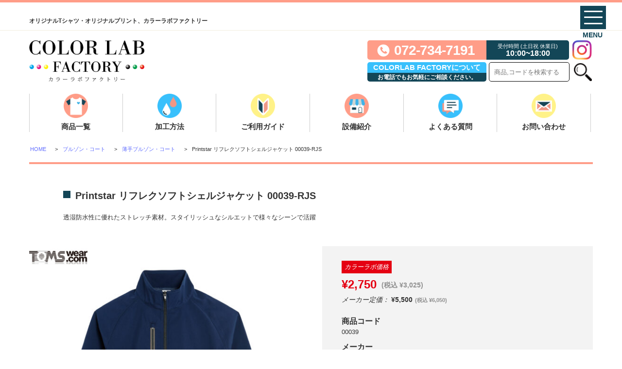

--- FILE ---
content_type: text/html; charset=UTF-8
request_url: https://colorlab-factory.jp/10112/
body_size: 11131
content:
<!DOCTYPE HTML>
<html>
<head>
  <!-- Global site tag (gtag.js) - Google Analytics -->
<script async src="https://www.googletagmanager.com/gtag/js?id=UA-192426814-1"></script>
<script>
  window.dataLayer = window.dataLayer || [];
  function gtag(){dataLayer.push(arguments);}
  gtag('js', new Date());

  gtag('config', 'UA-192426814-1');
</script>

<meta charset="UTF-8">
<meta name="format-detection" content="telephone=no">
<meta name="viewport" content="width=device-width, initial-scale=1.0">

<title>colorlab-factory</title>
<link rel="shortcut icon" href="https://colorlab-factory.jp/common/img/favicon.ico"> <!-- 32X32 -->
<link rel="icon" type="image/png" href="https://colorlab-factory.jp/common/img/favicon.png"> <!-- 32X32 -->
<link rel="apple-touch-icon-precomposed" href="https://colorlab-factory.jp/common/img/apple-touch-icon-152x152.png">
<meta property="og:locale" content="ja_JP">
<meta property="og:site_name" content="COLOR LAB FACTRY">
<meta property="og:title" content="colorlab-factory">
<meta property="og:description" content="COLOR LAB FACTRY(カラーラボファクトリー)では最新式インクジェットプリンターを導入しＴシャツのプリントをはじめとする繊維製品にインクジェットプリントを行っております。小ロット～大ロットまで対応可能となります。オリジナル商品作成でお困りの方は是非お問い合わせ下さい。">
<meta property="og:url" content="https://colorlab-factory.jp">
<meta property="og:image" content="https://colorlab-factory.jp/common/img/og.png"><!-- 1200x630 -->
  <meta property="og:type" content="article"> <link href="https://fonts.googleapis.com/css2?family=Quicksand:wght@400;500;600&display=swap" rel="stylesheet">
<link rel="stylesheet" type="text/css" href="https://colorlab-factory.jp/common/css/common.css">
<link rel="stylesheet" type="text/css" href="https://colorlab-factory.jp/css/lineup/product.css">
<link rel="stylesheet" type="text/css" href="https://colorlab-factory.jp/common/css/plus.css">
<link rel="stylesheet" type="text/css" href="https://colorlab-factory.jp/common/css/tuiki.min.css">
<link rel="stylesheet" type="text/css" href="https://colorlab-factory.jp/common/css/slick.css">
<link rel="stylesheet" type="text/css" href="https://colorlab-factory.jp/common/css/plus2.css">
<script src="https://colorlab-factory.jp/common/js/jquery.js"></script>
<script src="https://colorlab-factory.jp/common/js/heightLine.js"></script>
<script src="https://colorlab-factory.jp/common/js/common.js"></script>
<script src="https://colorlab-factory.jp/common/js/slick.js"></script>
<script src="https://colorlab-factory.jp/common/js/jquery.matchHeight.js"></script>
    <script>
      $(function(){
        $("#main .sliderBox .toolbar li").click(function(){
          var imgSrc = $(this).find("a").attr("href");
          $("#main .sliderBox .bigPhoto img").attr("src",imgSrc);
          return false;
        });
      });
    </script>

		<!-- All in One SEO 4.9.3 - aioseo.com -->
	<meta name="description" content="ストレッチ素材で動きやすく、柔軟な着心地。 透湿防水性に優れた、反射素材付きで夜間も安心な新感覚ジャケット。" />
	<meta name="robots" content="max-image-preview:large" />
	<meta name="author" content="colorlab"/>
	<link rel="canonical" href="https://colorlab-factory.jp/10112/" />
	<meta name="generator" content="All in One SEO (AIOSEO) 4.9.3" />
		<meta property="og:locale" content="ja_JP" />
		<meta property="og:site_name" content="COLOR LAB FACTRY - オリジナル商品の作成ならカラーラボファクトリー" />
		<meta property="og:type" content="article" />
		<meta property="og:title" content="Printstar リフレクソフトシェルジャケット 00039-RJS - COLOR LAB FACTRY" />
		<meta property="og:description" content="ストレッチ素材で動きやすく、柔軟な着心地。 透湿防水性に優れた、反射素材付きで夜間も安心な新感覚ジャケット。" />
		<meta property="og:url" content="https://colorlab-factory.jp/10112/" />
		<meta property="article:published_time" content="2021-02-16T06:34:58+00:00" />
		<meta property="article:modified_time" content="2023-02-17T08:56:47+00:00" />
		<meta name="twitter:card" content="summary_large_image" />
		<meta name="twitter:title" content="Printstar リフレクソフトシェルジャケット 00039-RJS - COLOR LAB FACTRY" />
		<meta name="twitter:description" content="ストレッチ素材で動きやすく、柔軟な着心地。 透湿防水性に優れた、反射素材付きで夜間も安心な新感覚ジャケット。" />
		<script type="application/ld+json" class="aioseo-schema">
			{"@context":"https:\/\/schema.org","@graph":[{"@type":"BlogPosting","@id":"https:\/\/colorlab-factory.jp\/10112\/#blogposting","name":"Printstar \u30ea\u30d5\u30ec\u30af\u30bd\u30d5\u30c8\u30b7\u30a7\u30eb\u30b8\u30e3\u30b1\u30c3\u30c8 00039-RJS - COLOR LAB FACTRY","headline":"Printstar \u30ea\u30d5\u30ec\u30af\u30bd\u30d5\u30c8\u30b7\u30a7\u30eb\u30b8\u30e3\u30b1\u30c3\u30c8 00039-RJS","author":{"@id":"https:\/\/colorlab-factory.jp\/author\/colorlab\/#author"},"publisher":{"@id":"https:\/\/colorlab-factory.jp\/#organization"},"datePublished":"2021-02-16T15:34:58+09:00","dateModified":"2023-02-17T17:56:47+09:00","inLanguage":"ja","mainEntityOfPage":{"@id":"https:\/\/colorlab-factory.jp\/10112\/#webpage"},"isPartOf":{"@id":"https:\/\/colorlab-factory.jp\/10112\/#webpage"},"articleSection":"\u30d6\u30eb\u30be\u30f3\u30fb\u30b3\u30fc\u30c8, \u8584\u624b\u30d6\u30eb\u30be\u30f3\u30fb\u30b3\u30fc\u30c8, TOMS\uff08\u30c8\u30e0\u30b9\uff09"},{"@type":"BreadcrumbList","@id":"https:\/\/colorlab-factory.jp\/10112\/#breadcrumblist","itemListElement":[{"@type":"ListItem","@id":"https:\/\/colorlab-factory.jp#listItem","position":1,"name":"\u30db\u30fc\u30e0","item":"https:\/\/colorlab-factory.jp","nextItem":{"@type":"ListItem","@id":"https:\/\/colorlab-factory.jp\/category\/court\/#listItem","name":"\u30d6\u30eb\u30be\u30f3\u30fb\u30b3\u30fc\u30c8"}},{"@type":"ListItem","@id":"https:\/\/colorlab-factory.jp\/category\/court\/#listItem","position":2,"name":"\u30d6\u30eb\u30be\u30f3\u30fb\u30b3\u30fc\u30c8","item":"https:\/\/colorlab-factory.jp\/category\/court\/","nextItem":{"@type":"ListItem","@id":"https:\/\/colorlab-factory.jp\/category\/court-thin\/#listItem","name":"\u8584\u624b\u30d6\u30eb\u30be\u30f3\u30fb\u30b3\u30fc\u30c8"},"previousItem":{"@type":"ListItem","@id":"https:\/\/colorlab-factory.jp#listItem","name":"\u30db\u30fc\u30e0"}},{"@type":"ListItem","@id":"https:\/\/colorlab-factory.jp\/category\/court-thin\/#listItem","position":3,"name":"\u8584\u624b\u30d6\u30eb\u30be\u30f3\u30fb\u30b3\u30fc\u30c8","item":"https:\/\/colorlab-factory.jp\/category\/court-thin\/","nextItem":{"@type":"ListItem","@id":"https:\/\/colorlab-factory.jp\/10112\/#listItem","name":"Printstar \u30ea\u30d5\u30ec\u30af\u30bd\u30d5\u30c8\u30b7\u30a7\u30eb\u30b8\u30e3\u30b1\u30c3\u30c8 00039-RJS"},"previousItem":{"@type":"ListItem","@id":"https:\/\/colorlab-factory.jp\/category\/court\/#listItem","name":"\u30d6\u30eb\u30be\u30f3\u30fb\u30b3\u30fc\u30c8"}},{"@type":"ListItem","@id":"https:\/\/colorlab-factory.jp\/10112\/#listItem","position":4,"name":"Printstar \u30ea\u30d5\u30ec\u30af\u30bd\u30d5\u30c8\u30b7\u30a7\u30eb\u30b8\u30e3\u30b1\u30c3\u30c8 00039-RJS","previousItem":{"@type":"ListItem","@id":"https:\/\/colorlab-factory.jp\/category\/court-thin\/#listItem","name":"\u8584\u624b\u30d6\u30eb\u30be\u30f3\u30fb\u30b3\u30fc\u30c8"}}]},{"@type":"Organization","@id":"https:\/\/colorlab-factory.jp\/#organization","name":"COLOR LAB FACTRY","description":"\u30aa\u30ea\u30b8\u30ca\u30eb\u5546\u54c1\u306e\u4f5c\u6210\u306a\u3089\u30ab\u30e9\u30fc\u30e9\u30dc\u30d5\u30a1\u30af\u30c8\u30ea\u30fc","url":"https:\/\/colorlab-factory.jp\/"},{"@type":"Person","@id":"https:\/\/colorlab-factory.jp\/author\/colorlab\/#author","url":"https:\/\/colorlab-factory.jp\/author\/colorlab\/","name":"colorlab","image":{"@type":"ImageObject","@id":"https:\/\/colorlab-factory.jp\/10112\/#authorImage","url":"https:\/\/secure.gravatar.com\/avatar\/665a50dd43aa7e21cbf79d3a4aee082523237fc60162ff38b4a476653daea49e?s=96&d=mm&r=g","width":96,"height":96,"caption":"colorlab"}},{"@type":"WebPage","@id":"https:\/\/colorlab-factory.jp\/10112\/#webpage","url":"https:\/\/colorlab-factory.jp\/10112\/","name":"Printstar \u30ea\u30d5\u30ec\u30af\u30bd\u30d5\u30c8\u30b7\u30a7\u30eb\u30b8\u30e3\u30b1\u30c3\u30c8 00039-RJS - COLOR LAB FACTRY","description":"\u30b9\u30c8\u30ec\u30c3\u30c1\u7d20\u6750\u3067\u52d5\u304d\u3084\u3059\u304f\u3001\u67d4\u8edf\u306a\u7740\u5fc3\u5730\u3002 \u900f\u6e7f\u9632\u6c34\u6027\u306b\u512a\u308c\u305f\u3001\u53cd\u5c04\u7d20\u6750\u4ed8\u304d\u3067\u591c\u9593\u3082\u5b89\u5fc3\u306a\u65b0\u611f\u899a\u30b8\u30e3\u30b1\u30c3\u30c8\u3002","inLanguage":"ja","isPartOf":{"@id":"https:\/\/colorlab-factory.jp\/#website"},"breadcrumb":{"@id":"https:\/\/colorlab-factory.jp\/10112\/#breadcrumblist"},"author":{"@id":"https:\/\/colorlab-factory.jp\/author\/colorlab\/#author"},"creator":{"@id":"https:\/\/colorlab-factory.jp\/author\/colorlab\/#author"},"datePublished":"2021-02-16T15:34:58+09:00","dateModified":"2023-02-17T17:56:47+09:00"},{"@type":"WebSite","@id":"https:\/\/colorlab-factory.jp\/#website","url":"https:\/\/colorlab-factory.jp\/","name":"COLOR LAB FACTRY","description":"\u30aa\u30ea\u30b8\u30ca\u30eb\u5546\u54c1\u306e\u4f5c\u6210\u306a\u3089\u30ab\u30e9\u30fc\u30e9\u30dc\u30d5\u30a1\u30af\u30c8\u30ea\u30fc","inLanguage":"ja","publisher":{"@id":"https:\/\/colorlab-factory.jp\/#organization"}}]}
		</script>
		<!-- All in One SEO -->

<link rel="alternate" title="oEmbed (JSON)" type="application/json+oembed" href="https://colorlab-factory.jp/wp-json/oembed/1.0/embed?url=https%3A%2F%2Fcolorlab-factory.jp%2F10112%2F" />
<link rel="alternate" title="oEmbed (XML)" type="text/xml+oembed" href="https://colorlab-factory.jp/wp-json/oembed/1.0/embed?url=https%3A%2F%2Fcolorlab-factory.jp%2F10112%2F&#038;format=xml" />
<style id='wp-img-auto-sizes-contain-inline-css' type='text/css'>
img:is([sizes=auto i],[sizes^="auto," i]){contain-intrinsic-size:3000px 1500px}
/*# sourceURL=wp-img-auto-sizes-contain-inline-css */
</style>
<style id='wp-block-library-inline-css' type='text/css'>
:root{--wp-block-synced-color:#7a00df;--wp-block-synced-color--rgb:122,0,223;--wp-bound-block-color:var(--wp-block-synced-color);--wp-editor-canvas-background:#ddd;--wp-admin-theme-color:#007cba;--wp-admin-theme-color--rgb:0,124,186;--wp-admin-theme-color-darker-10:#006ba1;--wp-admin-theme-color-darker-10--rgb:0,107,160.5;--wp-admin-theme-color-darker-20:#005a87;--wp-admin-theme-color-darker-20--rgb:0,90,135;--wp-admin-border-width-focus:2px}@media (min-resolution:192dpi){:root{--wp-admin-border-width-focus:1.5px}}.wp-element-button{cursor:pointer}:root .has-very-light-gray-background-color{background-color:#eee}:root .has-very-dark-gray-background-color{background-color:#313131}:root .has-very-light-gray-color{color:#eee}:root .has-very-dark-gray-color{color:#313131}:root .has-vivid-green-cyan-to-vivid-cyan-blue-gradient-background{background:linear-gradient(135deg,#00d084,#0693e3)}:root .has-purple-crush-gradient-background{background:linear-gradient(135deg,#34e2e4,#4721fb 50%,#ab1dfe)}:root .has-hazy-dawn-gradient-background{background:linear-gradient(135deg,#faaca8,#dad0ec)}:root .has-subdued-olive-gradient-background{background:linear-gradient(135deg,#fafae1,#67a671)}:root .has-atomic-cream-gradient-background{background:linear-gradient(135deg,#fdd79a,#004a59)}:root .has-nightshade-gradient-background{background:linear-gradient(135deg,#330968,#31cdcf)}:root .has-midnight-gradient-background{background:linear-gradient(135deg,#020381,#2874fc)}:root{--wp--preset--font-size--normal:16px;--wp--preset--font-size--huge:42px}.has-regular-font-size{font-size:1em}.has-larger-font-size{font-size:2.625em}.has-normal-font-size{font-size:var(--wp--preset--font-size--normal)}.has-huge-font-size{font-size:var(--wp--preset--font-size--huge)}.has-text-align-center{text-align:center}.has-text-align-left{text-align:left}.has-text-align-right{text-align:right}.has-fit-text{white-space:nowrap!important}#end-resizable-editor-section{display:none}.aligncenter{clear:both}.items-justified-left{justify-content:flex-start}.items-justified-center{justify-content:center}.items-justified-right{justify-content:flex-end}.items-justified-space-between{justify-content:space-between}.screen-reader-text{border:0;clip-path:inset(50%);height:1px;margin:-1px;overflow:hidden;padding:0;position:absolute;width:1px;word-wrap:normal!important}.screen-reader-text:focus{background-color:#ddd;clip-path:none;color:#444;display:block;font-size:1em;height:auto;left:5px;line-height:normal;padding:15px 23px 14px;text-decoration:none;top:5px;width:auto;z-index:100000}html :where(.has-border-color){border-style:solid}html :where([style*=border-top-color]){border-top-style:solid}html :where([style*=border-right-color]){border-right-style:solid}html :where([style*=border-bottom-color]){border-bottom-style:solid}html :where([style*=border-left-color]){border-left-style:solid}html :where([style*=border-width]){border-style:solid}html :where([style*=border-top-width]){border-top-style:solid}html :where([style*=border-right-width]){border-right-style:solid}html :where([style*=border-bottom-width]){border-bottom-style:solid}html :where([style*=border-left-width]){border-left-style:solid}html :where(img[class*=wp-image-]){height:auto;max-width:100%}:where(figure){margin:0 0 1em}html :where(.is-position-sticky){--wp-admin--admin-bar--position-offset:var(--wp-admin--admin-bar--height,0px)}@media screen and (max-width:600px){html :where(.is-position-sticky){--wp-admin--admin-bar--position-offset:0px}}

/*# sourceURL=wp-block-library-inline-css */
</style><style id='global-styles-inline-css' type='text/css'>
:root{--wp--preset--aspect-ratio--square: 1;--wp--preset--aspect-ratio--4-3: 4/3;--wp--preset--aspect-ratio--3-4: 3/4;--wp--preset--aspect-ratio--3-2: 3/2;--wp--preset--aspect-ratio--2-3: 2/3;--wp--preset--aspect-ratio--16-9: 16/9;--wp--preset--aspect-ratio--9-16: 9/16;--wp--preset--color--black: #000000;--wp--preset--color--cyan-bluish-gray: #abb8c3;--wp--preset--color--white: #ffffff;--wp--preset--color--pale-pink: #f78da7;--wp--preset--color--vivid-red: #cf2e2e;--wp--preset--color--luminous-vivid-orange: #ff6900;--wp--preset--color--luminous-vivid-amber: #fcb900;--wp--preset--color--light-green-cyan: #7bdcb5;--wp--preset--color--vivid-green-cyan: #00d084;--wp--preset--color--pale-cyan-blue: #8ed1fc;--wp--preset--color--vivid-cyan-blue: #0693e3;--wp--preset--color--vivid-purple: #9b51e0;--wp--preset--gradient--vivid-cyan-blue-to-vivid-purple: linear-gradient(135deg,rgb(6,147,227) 0%,rgb(155,81,224) 100%);--wp--preset--gradient--light-green-cyan-to-vivid-green-cyan: linear-gradient(135deg,rgb(122,220,180) 0%,rgb(0,208,130) 100%);--wp--preset--gradient--luminous-vivid-amber-to-luminous-vivid-orange: linear-gradient(135deg,rgb(252,185,0) 0%,rgb(255,105,0) 100%);--wp--preset--gradient--luminous-vivid-orange-to-vivid-red: linear-gradient(135deg,rgb(255,105,0) 0%,rgb(207,46,46) 100%);--wp--preset--gradient--very-light-gray-to-cyan-bluish-gray: linear-gradient(135deg,rgb(238,238,238) 0%,rgb(169,184,195) 100%);--wp--preset--gradient--cool-to-warm-spectrum: linear-gradient(135deg,rgb(74,234,220) 0%,rgb(151,120,209) 20%,rgb(207,42,186) 40%,rgb(238,44,130) 60%,rgb(251,105,98) 80%,rgb(254,248,76) 100%);--wp--preset--gradient--blush-light-purple: linear-gradient(135deg,rgb(255,206,236) 0%,rgb(152,150,240) 100%);--wp--preset--gradient--blush-bordeaux: linear-gradient(135deg,rgb(254,205,165) 0%,rgb(254,45,45) 50%,rgb(107,0,62) 100%);--wp--preset--gradient--luminous-dusk: linear-gradient(135deg,rgb(255,203,112) 0%,rgb(199,81,192) 50%,rgb(65,88,208) 100%);--wp--preset--gradient--pale-ocean: linear-gradient(135deg,rgb(255,245,203) 0%,rgb(182,227,212) 50%,rgb(51,167,181) 100%);--wp--preset--gradient--electric-grass: linear-gradient(135deg,rgb(202,248,128) 0%,rgb(113,206,126) 100%);--wp--preset--gradient--midnight: linear-gradient(135deg,rgb(2,3,129) 0%,rgb(40,116,252) 100%);--wp--preset--font-size--small: 13px;--wp--preset--font-size--medium: 20px;--wp--preset--font-size--large: 36px;--wp--preset--font-size--x-large: 42px;--wp--preset--spacing--20: 0.44rem;--wp--preset--spacing--30: 0.67rem;--wp--preset--spacing--40: 1rem;--wp--preset--spacing--50: 1.5rem;--wp--preset--spacing--60: 2.25rem;--wp--preset--spacing--70: 3.38rem;--wp--preset--spacing--80: 5.06rem;--wp--preset--shadow--natural: 6px 6px 9px rgba(0, 0, 0, 0.2);--wp--preset--shadow--deep: 12px 12px 50px rgba(0, 0, 0, 0.4);--wp--preset--shadow--sharp: 6px 6px 0px rgba(0, 0, 0, 0.2);--wp--preset--shadow--outlined: 6px 6px 0px -3px rgb(255, 255, 255), 6px 6px rgb(0, 0, 0);--wp--preset--shadow--crisp: 6px 6px 0px rgb(0, 0, 0);}:where(.is-layout-flex){gap: 0.5em;}:where(.is-layout-grid){gap: 0.5em;}body .is-layout-flex{display: flex;}.is-layout-flex{flex-wrap: wrap;align-items: center;}.is-layout-flex > :is(*, div){margin: 0;}body .is-layout-grid{display: grid;}.is-layout-grid > :is(*, div){margin: 0;}:where(.wp-block-columns.is-layout-flex){gap: 2em;}:where(.wp-block-columns.is-layout-grid){gap: 2em;}:where(.wp-block-post-template.is-layout-flex){gap: 1.25em;}:where(.wp-block-post-template.is-layout-grid){gap: 1.25em;}.has-black-color{color: var(--wp--preset--color--black) !important;}.has-cyan-bluish-gray-color{color: var(--wp--preset--color--cyan-bluish-gray) !important;}.has-white-color{color: var(--wp--preset--color--white) !important;}.has-pale-pink-color{color: var(--wp--preset--color--pale-pink) !important;}.has-vivid-red-color{color: var(--wp--preset--color--vivid-red) !important;}.has-luminous-vivid-orange-color{color: var(--wp--preset--color--luminous-vivid-orange) !important;}.has-luminous-vivid-amber-color{color: var(--wp--preset--color--luminous-vivid-amber) !important;}.has-light-green-cyan-color{color: var(--wp--preset--color--light-green-cyan) !important;}.has-vivid-green-cyan-color{color: var(--wp--preset--color--vivid-green-cyan) !important;}.has-pale-cyan-blue-color{color: var(--wp--preset--color--pale-cyan-blue) !important;}.has-vivid-cyan-blue-color{color: var(--wp--preset--color--vivid-cyan-blue) !important;}.has-vivid-purple-color{color: var(--wp--preset--color--vivid-purple) !important;}.has-black-background-color{background-color: var(--wp--preset--color--black) !important;}.has-cyan-bluish-gray-background-color{background-color: var(--wp--preset--color--cyan-bluish-gray) !important;}.has-white-background-color{background-color: var(--wp--preset--color--white) !important;}.has-pale-pink-background-color{background-color: var(--wp--preset--color--pale-pink) !important;}.has-vivid-red-background-color{background-color: var(--wp--preset--color--vivid-red) !important;}.has-luminous-vivid-orange-background-color{background-color: var(--wp--preset--color--luminous-vivid-orange) !important;}.has-luminous-vivid-amber-background-color{background-color: var(--wp--preset--color--luminous-vivid-amber) !important;}.has-light-green-cyan-background-color{background-color: var(--wp--preset--color--light-green-cyan) !important;}.has-vivid-green-cyan-background-color{background-color: var(--wp--preset--color--vivid-green-cyan) !important;}.has-pale-cyan-blue-background-color{background-color: var(--wp--preset--color--pale-cyan-blue) !important;}.has-vivid-cyan-blue-background-color{background-color: var(--wp--preset--color--vivid-cyan-blue) !important;}.has-vivid-purple-background-color{background-color: var(--wp--preset--color--vivid-purple) !important;}.has-black-border-color{border-color: var(--wp--preset--color--black) !important;}.has-cyan-bluish-gray-border-color{border-color: var(--wp--preset--color--cyan-bluish-gray) !important;}.has-white-border-color{border-color: var(--wp--preset--color--white) !important;}.has-pale-pink-border-color{border-color: var(--wp--preset--color--pale-pink) !important;}.has-vivid-red-border-color{border-color: var(--wp--preset--color--vivid-red) !important;}.has-luminous-vivid-orange-border-color{border-color: var(--wp--preset--color--luminous-vivid-orange) !important;}.has-luminous-vivid-amber-border-color{border-color: var(--wp--preset--color--luminous-vivid-amber) !important;}.has-light-green-cyan-border-color{border-color: var(--wp--preset--color--light-green-cyan) !important;}.has-vivid-green-cyan-border-color{border-color: var(--wp--preset--color--vivid-green-cyan) !important;}.has-pale-cyan-blue-border-color{border-color: var(--wp--preset--color--pale-cyan-blue) !important;}.has-vivid-cyan-blue-border-color{border-color: var(--wp--preset--color--vivid-cyan-blue) !important;}.has-vivid-purple-border-color{border-color: var(--wp--preset--color--vivid-purple) !important;}.has-vivid-cyan-blue-to-vivid-purple-gradient-background{background: var(--wp--preset--gradient--vivid-cyan-blue-to-vivid-purple) !important;}.has-light-green-cyan-to-vivid-green-cyan-gradient-background{background: var(--wp--preset--gradient--light-green-cyan-to-vivid-green-cyan) !important;}.has-luminous-vivid-amber-to-luminous-vivid-orange-gradient-background{background: var(--wp--preset--gradient--luminous-vivid-amber-to-luminous-vivid-orange) !important;}.has-luminous-vivid-orange-to-vivid-red-gradient-background{background: var(--wp--preset--gradient--luminous-vivid-orange-to-vivid-red) !important;}.has-very-light-gray-to-cyan-bluish-gray-gradient-background{background: var(--wp--preset--gradient--very-light-gray-to-cyan-bluish-gray) !important;}.has-cool-to-warm-spectrum-gradient-background{background: var(--wp--preset--gradient--cool-to-warm-spectrum) !important;}.has-blush-light-purple-gradient-background{background: var(--wp--preset--gradient--blush-light-purple) !important;}.has-blush-bordeaux-gradient-background{background: var(--wp--preset--gradient--blush-bordeaux) !important;}.has-luminous-dusk-gradient-background{background: var(--wp--preset--gradient--luminous-dusk) !important;}.has-pale-ocean-gradient-background{background: var(--wp--preset--gradient--pale-ocean) !important;}.has-electric-grass-gradient-background{background: var(--wp--preset--gradient--electric-grass) !important;}.has-midnight-gradient-background{background: var(--wp--preset--gradient--midnight) !important;}.has-small-font-size{font-size: var(--wp--preset--font-size--small) !important;}.has-medium-font-size{font-size: var(--wp--preset--font-size--medium) !important;}.has-large-font-size{font-size: var(--wp--preset--font-size--large) !important;}.has-x-large-font-size{font-size: var(--wp--preset--font-size--x-large) !important;}
/*# sourceURL=global-styles-inline-css */
</style>

<style id='classic-theme-styles-inline-css' type='text/css'>
/*! This file is auto-generated */
.wp-block-button__link{color:#fff;background-color:#32373c;border-radius:9999px;box-shadow:none;text-decoration:none;padding:calc(.667em + 2px) calc(1.333em + 2px);font-size:1.125em}.wp-block-file__button{background:#32373c;color:#fff;text-decoration:none}
/*# sourceURL=/wp-includes/css/classic-themes.min.css */
</style>
<link rel="https://api.w.org/" href="https://colorlab-factory.jp/wp-json/" /><link rel="alternate" title="JSON" type="application/json" href="https://colorlab-factory.jp/wp-json/wp/v2/posts/10112" /><link rel='shortlink' href='https://colorlab-factory.jp/?p=10112' />
                <script>
                    var ajaxUrl = 'https://colorlab-factory.jp/wp/wp-admin/admin-ajax.php';
                </script>
        </head>
<body class="wp-singular post-template-default single single-post postid-10112 single-format-standard wp-theme-colorlab">
<div id="container"><!-- #BeginLibraryItem "/Library/header.lbi" -->
<header id="gHeader">
  <div class="h1_wrap">
    <h1><span>オリジナルTシャツ・オリジナルプリント、カラーラボファクトリー</span></h1>
  </div>
  <div class="hBox clearfix">
    <div class="lBox">
      <div class="logo"><a href="https://colorlab-factory.jp/"><img src="https://colorlab-factory.jp/common/img/logo.png" alt="COLOR-LAB-FACTRY"></a></div>
    </div>
    <div class="rBox clearfix pc">
      <div class="hInner">
        <div class="hInnerUp">
          <ul class="clearfix">
            <li class="tel_link"><a class="tel_txt" href="tel:0727347191">072-734-7191</a></li>
            <li class="uketuke_wrap">
              <div class="uke_box">
                <p>受付時間 (土日祝 休業日)</p>
                <b>10:00~18:00</b>
              </div>
            </li>
            <li class="h_insta_wrap pc">
              <a href="https://www.instagram.com/colorlab_20190701/" target="_blank">
                <img src="https://colorlab-factory.jp/common/img/insta.png" alt="COLOR-LAB-FACTRY">
              </a>
            </li>
          </ul>
        </div>
        <div class="hInnerDown pc">
          <ul class="okigaru_UL clearfix">
            <li class="okigaru_wrap">
              <div class="oki_box">
                <p><span>COLORLAB FACTORYについて</span></p>
                <b><span>お電話でもお気軽にご相談ください。</span></b>
              </div>
            </li>
            <li class="search_wrap">
              <div class="search">
                <form method="get" action="https://colorlab-factory.jp">
                    <input name="s" id="s" type="text" placeholder="商品,コードを検索する" />
                    <input type="image" src="https://colorlab-factory.jp/common/img/icon_seach.png" alt="検索">
                </form>
              </div>
            </li>
          </ul>
        </div>
      </div>
    </div>
  </div>
  <div class="naviBox clearfix">
    <ul id="gNavi" class="clearfix">
      <li><a href="https://colorlab-factory.jp/lineup/" class="heightLine-a">商品一覧</a>
      </li>
      <li><a href="https://colorlab-factory.jp/method/" class="heightLine-a">加工方法</a>
        <ul class="subNavi">
          <li><a href="https://colorlab-factory.jp/method/inkjet/"><span>インクジェットプリント</span></a></li>
          <li><a href="https://colorlab-factory.jp/method/silkscreen/"><span>シルクスクリーンプリント</span></a></li>
          <li><a href="https://colorlab-factory.jp/method/fullcolorprint/"><span>フルカラー転写プリント</span></a></li>
          <li><a href="https://colorlab-factory.jp/method/cutting/"><span>カッティング圧着プリント</span></a></li>
          <li><a href="https://colorlab-factory.jp/method/embroidery/"><span>刺繍</span></a></li>
          <li><a href="https://colorlab-factory.jp/method/other_finish/"><span>その他、仕上げ加工/価格</span></a></li>
        </ul>
      </li>
      <li><a href="https://colorlab-factory.jp/guide/" class="heightLine-a">ご利用ガイド</a>
        <ul class="subNavi">
          <li><a href="https://colorlab-factory.jp/guide/">ご注文方法</a></li>
          <li><a href="https://colorlab-factory.jp/guide/payment/">配送・送料</a></li>
          <li><a href="https://colorlab-factory.jp/guide/printposition/"><span>加工/プリント可能箇所</span></a></li>
          <li><a href="https://colorlab-factory.jp/guide/color/"><span>カラーについて</span></a></li>
          <li><a href="https://colorlab-factory.jp/guide/designdata/">入稿テンプレート</a></li>
          <li><a href="https://colorlab-factory.jp/guide/law/">特定商取引法</a></li>
        </ul>
      </li>
      <li><a href="https://colorlab-factory.jp/facility/" class="heightLine-a">設備紹介</a></li>
      <li><a href="https://colorlab-factory.jp/faq">よくある質問</a></li>
      <li><a href="https://colorlab-factory.jp/contact/" class="heightLine-a">お問い合わせ</a></li>
    </ul>
  </div>
</header>
<div class="spnaviwrap">
  <div class="spnaviwrap_inner">
    <div class="menu-trigger_wrap">
      <a class="no_L_action menu-trigger" href="javascript:void(0)">
        <span></span>
        <span></span>
        <span></span>
        <em>MENU</em>
      </a>
    </div><!--menu-trigger_wrap -->
    <div class="search_cont_wrap boxchenge_wrap">
      <div id="bcbox_01_s" class="scw_cont">
        <p class="close"></p>
        <div class="scw_inner">
          <p class="ttl sinvT side_n_icon02">カテゴリーから選ぶ</p>
          <ul class="categoList clearfix">
              <li><a href="https://colorlab-factory.jp/category/goods-cap/"><img src="https://colorlab-factory.jp/wp/wp-content/uploads/2024/03/cap-36x37.jpg" alt="ハット・キャップ"><span>ハット・キャップ</span></a></li><li><a href="https://colorlab-factory.jp/category/tshirt/"><img src="https://colorlab-factory.jp/wp/wp-content/uploads/2020/11/500101-085-03-back_2000-36x37.jpg" alt="Tシャツ"><span>Tシャツ</span></a></li><li><a href="https://colorlab-factory.jp/category/polo/"><img src="https://colorlab-factory.jp/wp/wp-content/uploads/2020/11/202001-064-03-front_2000-36x37.jpg" alt="ポロシャツ"><span>ポロシャツ</span></a></li><li><a href="https://colorlab-factory.jp/category/sweat-hoodie/"><img src="https://colorlab-factory.jp/wp/wp-content/uploads/2020/11/A-521401-006-03-front_2000-36x37.jpg" alt="スウェット・パーカ"><span>スウェット・パーカ</span></a></li><li><a href="https://colorlab-factory.jp/category/shirt/"><img src="https://colorlab-factory.jp/wp/wp-content/uploads/2021/02/175901-747-03-front_2000-36x37.jpg" alt="シャツ"><span>シャツ</span></a></li><li><a href="https://colorlab-factory.jp/category/pants/"><img src="https://colorlab-factory.jp/wp/wp-content/uploads/2021/01/2edab58602d97b73ce2624b7d628cda0-36x37.jpg" alt="パンツ"><span>パンツ</span></a></li><li><a href="https://colorlab-factory.jp/category/court/"><img src="https://colorlab-factory.jp/wp/wp-content/uploads/2020/11/705901-072-03-front_2000-36x37.jpg" alt="ブルゾン・コート"><span>ブルゾン・コート</span></a></li><li><a href="https://colorlab-factory.jp/category/%e3%82%a8%e3%83%97%e3%83%ad%e3%83%b3/"><img src="https://colorlab-factory.jp/wp/wp-content/uploads/2021/02/138401-586-64-front_2000-36x37.jpg" alt="エプロン"><span>エプロン</span></a></li><li><a href="https://colorlab-factory.jp/category/goods-bag/"><img src="https://colorlab-factory.jp/wp/wp-content/uploads/2020/11/1460-01-5250-S-l-36x37.jpg" alt="バッグ"><span>バッグ</span></a></li><li><a href="https://colorlab-factory.jp/category/baby-kids/"><img src="https://colorlab-factory.jp/wp/wp-content/uploads/2020/11/514702-3522-09-front_2000-36x37.jpg" alt="ベビー・キッズ"><span>ベビー・キッズ</span></a></li><li><a href="https://colorlab-factory.jp/category/sports/"><img src="https://colorlab-factory.jp/wp/wp-content/uploads/2020/11/508801-001-03-front-R_2000-36x37.jpg" alt="スポーツユニフォーム"><span>スポーツユニフォーム</span></a></li>          </ul>
        </div>
      </div>
      <div id="bcbox_02_s" class="scw_cont">
        <div class="scw_inner">
          <p class="close"></p>
          <p class="ttl sinvT side_n_icon03">メーカーから選ぶ</p>
          <div class="cardList clearfix">
            

					<a href="https://colorlab-factory.jp/brand/gildan/">
				<div class="cardLogo"><img src="https://colorlab-factory.jp/wp/wp-content/uploads/2020/11/GB_Logo-179x67.png" alt=""></div>
    					<p class="title">GILDAN（ギルダン）</p>
					</a>

					<a href="https://colorlab-factory.jp/brand/toms/">
				<div class="cardLogo"><img src="https://colorlab-factory.jp/wp/wp-content/uploads/2020/11/toms_logo-179x67.jpg" alt=""></div>
    					<p class="title">TOMS（トムス）</p>
					</a>

					<a href="https://colorlab-factory.jp/brand/truss/">
				<div class="cardLogo"><img src="https://colorlab-factory.jp/wp/wp-content/uploads/2020/11/truss_logo-179x67.png" alt=""></div>
    					<p class="title">TRUSS（トラス）</p>
					</a>

					<a href="https://colorlab-factory.jp/brand/united-athle/">
				<div class="cardLogo"><img src="https://colorlab-factory.jp/wp/wp-content/uploads/2020/11/ua_logo-179x67.png" alt=""></div>
    					<p class="title">United Athle（ユナイテッドアスレ）</p>
					</a>

					<a href="https://colorlab-factory.jp/brand/lifemax/">
				<div class="cardLogo"><img src="https://colorlab-factory.jp/wp/wp-content/uploads/2020/11/lifemax_logo-179x67.png" alt=""></div>
    					<p class="title">LIFEMAX（ライフマックス）</p>
					</a>          </div>
        </div>
      </div>
    </div>
    <article class="nav_site">
      <nav class="gnavi">
        <ul class="clearfix tutu_wrap">
            <li class="tel_link">TEL:<a class="tel_txt" href="tel:0727347191">072-734-7191</a></li>
            <li class="uketuke_wrap">
              <div class="uke_box">
                <p>受付時間 (土日祝 休業日)</p>
                <b>10:00~18:00</b>
              </div>
            </li>
        </ul>
        <div class="n_logo_wrap">
          <a href="https://colorlab-factory.jp/"><img src="https://colorlab-factory.jp/common/img/logo.png" alt="COLOR-LAB-FACTRY"></a>
        </div>
        <div class="cf sig_wrap">
          <div class="sig_wrap_navscont">
            <div class="search_box">
              <p class="sea_tt">SEARCH</p>
              <form method="get" action="https://colorlab-factory.jp">
                  <input name="s" id="s" class="ss_input" type="text" placeholder="商品,コードを検索する" />
                  <input type="image" class="icon_seach_w" src="https://colorlab-factory.jp/common/img/icon_seach_w.png" alt="検索">
              </form>
              <div class="search_cmlink_wrap boxchenge_btn_wrap">
                <a id="bcbox_01" href="javascript:void(0)">カテゴリ</a>
                <a id="bcbox_02" href="javascript:void(0)">メーカー</a>
              </div>
            </div>
            <dl>
              <dt><a href="https://colorlab-factory.jp/ooguchi">大口注文</a></dt>
            </dl>
            <dl>
              <dt><a href="https://colorlab-factory.jp/lineup">商品一覧</a></dt>
            </dl>
            <dl>
              <dt><a href="https://colorlab-factory.jp/method">加工方法</a></dt>
              <dd>
                <span><a href="https://colorlab-factory.jp/method/inkjet">インクジェットプリント/価格</a></span>
                <span><a href="https://colorlab-factory.jp/method/silkscreen">シルクスクリーンプリント/価格</a></span>
                <span><a href="https://colorlab-factory.jp/method/fullcolorprint/"><span>フルカラー転写プリント/価格</span></a></span>
                <span><a href="https://colorlab-factory.jp/method/cutting/"><span>カッティング圧着プリント/価格</span></a></span>
                <span><a href="https://colorlab-factory.jp/method/embroidery/"><span>刺繍</span></a></span>
                <span><a href="https://colorlab-factory.jp/method/other_finish/"><span>その他、仕上げ加工/価格</span></a></span>
              </dd>
            </dl>
            <dl>
              <dt><a href="https://colorlab-factory.jp/guide">ご利用ガイド</a></dt>
              <dd>
                <span><a href="https://colorlab-factory.jp/guide">ご注文方法</a></span>
                <span><a href="https://colorlab-factory.jp/guide/payment">決済・送料について</a></span>
                <span><a href="https://colorlab-factory.jp/guide/printposition/"><span>加工/プリント可能箇所</span></a></span>
                <span><a href="https://colorlab-factory.jp/guide/color/"><span>カラーについて（シルクスクリーン）</span></a></span>
                <span><a href="https://colorlab-factory.jp/guide/designdata/">入稿テンプレート</a></span>
                <span><a href="https://colorlab-factory.jp/guide/law">特定商取引法に基づく表記</a></span>
              </dd>
            </dl>
            <dl>
              <dt><a href="https://colorlab-factory.jp/news">お知らせ</a></dt>
            </dl>
            <dl>
              <dt><a href="https://colorlab-factory.jp/blog">情報ブログ</a></dt>
            </dl>
            <dl>
              <dt><a href="https://colorlab-factory.jp/facility">設備紹介</a></dt>
            </dl>
            <dl>
              <dt><a href="https://colorlab-factory.jp/faq">よくある質問</a></dt>
            </dl>
            <dl>
              <dt><a href="https://colorlab-factory.jp/contact">お問い合わせ</a></dt>
            </dl>
            <div class="icons_wrap cf">
              <div class="insta_wrap txt_right">
                <a href="https://www.instagram.com/colorlab_20190701/" target="_blank">
                  <img src="https://colorlab-factory.jp//common/img/insta.png" alt="COLOR-LAB-FACTRY">
                </a>
              </div>
            </div>
          </div>
      </div><!-- sig_wrap -->
      </nav>
    </article><!--nav_wrap-->
  </div>
</div>
<!-- #EndLibraryItem -->
		<ul id="pagePath">
			<li><a href="https://colorlab-factory.jp/">HOME</a>&gt;</li>
							<li><a href="https://colorlab-factory.jp/category/court/">ブルゾン・コート</a>&gt;</li>
							<li><a href="https://colorlab-factory.jp/category/court-thin/">薄手ブルゾン・コート</a>&gt;</li>
						<li>Printstar リフレクソフトシェルジャケット 00039-RJS</li>
		</ul>
		<section id="main" class="clearfix item_dete">
			<div class="title_box">
				<div class="inbox">
					<h2 class="tit_idxh2">Printstar リフレクソフトシェルジャケット 00039-RJS</h2>
					<p>透湿防水性に優れたストレッチ素材。スタイリッシュなシルエットで様々なシーンで活躍</p>
				</div>
			</div>

			<div class="topInner clearfix">
				<div class="sliderBox">
					<div class="cardLogo"><img src="https://colorlab-factory.jp/wp/wp-content/uploads/2020/11/toms_logo-179x67.jpg" alt=""></div>											<div class="bigPhoto"><img src="https://colorlab-factory.jp/wp/wp-content/uploads/2021/02/00039-RJS_031_L-565x565.jpg" alt="IMG01"></div>
										<ul class="toolbar clearfix item_img_list">
						<li><a href="https://colorlab-factory.jp/wp/wp-content/uploads/2021/02/00039-RJS_031_L-565x565.jpg"><img src="https://colorlab-factory.jp/wp/wp-content/uploads/2021/02/00039-RJS_031_L-170x170.jpg" alt="IMG01"></a></li>						<li><a href="https://colorlab-factory.jp/wp/wp-content/uploads/2021/02/00039-RJS_031_L-URA-565x565.jpg"><img src="https://colorlab-factory.jp/wp/wp-content/uploads/2021/02/00039-RJS_031_L-URA-170x170.jpg" alt="IMG02"></a></li>						<li><a href="https://colorlab-factory.jp/wp/wp-content/uploads/2021/02/00039-RJS-010-MEN_L_h1_img-t06241602-565x565.jpg"><img src="https://colorlab-factory.jp/wp/wp-content/uploads/2021/02/00039-RJS-010-MEN_L_h1_img-t06241602-170x170.jpg" alt="IMG03"></a></li>						<li><a href="https://colorlab-factory.jp/wp/wp-content/uploads/2021/02/00039-RJS-010-MEN_L_h2_img-t06241610-565x565.jpg"><img src="https://colorlab-factory.jp/wp/wp-content/uploads/2021/02/00039-RJS-010-MEN_L_h2_img-t06241610-170x170.jpg" alt="IMG04"></a></li>						<li><a href="https://colorlab-factory.jp/wp/wp-content/uploads/2021/02/00039-RJS-010-MEN_L_h3_img-t06241614-565x565.jpg"><img src="https://colorlab-factory.jp/wp/wp-content/uploads/2021/02/00039-RJS-010-MEN_L_h3_img-t06241614-170x170.jpg" alt="IMG05"></a></li>					</ul>
				</div>
				<div class="rBox item_dbox">
					<div class="inbox">
						<div class="price detile_price">
							<em>カラーラボ価格</em>
							<div class="detile_price_inn">
																	<b><span>&yen;2,750</span><span class="tax_view2">(税込 &yen;3,025)</span></b>
								
															</div>
						</div>
						<p class="txt01_2">
							<em>メーカー定価：</em>
							<b>&yen;5,500<span class='tax_view3'>(税込 &yen;6,050)</span></b>													</p>
						<div class="item_dl_wrap">
							<dl>
								<dt>商品コード</dt>
								<dd>00039</dd>
							</dl>
							<dl>
								<dt>メーカー</dt>
								<dd>
																				TOMS（トムス）																	</dd>
							</dl>
							<dl>
								<dt>タグ</dt>
								<dd>
																	</dd>
							</dl>
							<dl>
								<dt>仕様</dt>
								<dd>ストレッチ素材で動きやすく、柔軟な着心地。<br />
透湿防水性に優れた、反射素材付きで夜間も安心な新感覚ジャケット。<br />
<br />
素材<br />
<br />
ポリエステル100％</dd>
							</dl>
						</div>
						<div class="ul50 flex_wrap clearfix">
							<a class="btn_simu" href="https://colorlab-factory.jp/order_print_simulator/?item=10112"><em class="c_c_c">プリントお見積り<span>見積もりシミュレータ</span></em></a>
							<a class="btn_muryo" href="https://colorlab-factory.jp/order_plain/?item=10112"><em class="c_c_c">無地お見積もり</em></a>
							<a class="btn_shisyu" href="https://colorlab-factory.jp/embroidery_form/?item=10112"><em class="c_c_c">刺繍お見積もり</em></a>
							<a class="btn_kumiawase" href="https://colorlab-factory.jp/kumiawase_form/?item=10112"><em class="c_c_c">加工組み合わせお見積り</em></a>
						</div>
					</div>
					<div class="design_bnt_Wrap">
						<p class="txt01_d">
							<b>オリジナルプリントの場合</b>
							<span>下記ボタンから入稿用テンプレートをダウンロードしてください。</span>
						</p>
						<a class="btn_gaibu" href="https://colorlab-factory.jp/designdata">入稿テンプレート</a>
					</div>

				</div>
			</div>
			<div class="box">
				<h3 class="tit_x3"><span>カラー</span></h3>
				<div class="bigPhoto"><img src="https://colorlab-factory.jp/wp/wp-content/uploads/2021/02/00039-02.jpg" alt="カラー"></div>			</div>
			<div class="box">
				<h3 class="tit_x3"><span>無地価格</span></h3>
				<div class="tableBox">
					<table class="comTable">
														<tr>
																				<th>サイズ</th>
																				<th>S～XL</th>
																	</tr>
														<tr>
																				<th>価格(税抜)</th>
																				<td>5500円(税抜)→<span>2750円(税抜)</span></td>
																	</tr>
														<tr>
																	</tr>
														<tr>
																	</tr>
														<tr>
																	</tr>
														<tr>
																	</tr>
														<tr>
																	</tr>
														<tr>
																	</tr>
														<tr>
																	</tr>
														<tr>
																	</tr>
											</table>
				</div>
			</div>
			<div class="box">
				<h3 class="tit_x3"><span>サイズ表</span></h3>
				<p class="note">(単位：cm)</p>
				<div class="tableBox tableBox01">
					<table class="comTable table01">
														<tr>
																				<th>サイズ</th>
																				<th>S</th>
																				<th>M</th>
																				<th>L</th>
																				<th>XL</th>
																	</tr>
														<tr>
																				<th>着丈</th>
																				<td>66</td>
																				<td>69</td>
																				<td>72</td>
																				<td>75</td>
																	</tr>
														<tr>
																				<th>身幅</th>
																				<td>52</td>
																				<td>56</td>
																				<td>60</td>
																				<td>64</td>
																	</tr>
														<tr>
																				<th>裄丈</th>
																				<td>81</td>
																				<td>84</td>
																				<td>87</td>
																				<td>90</td>
																	</tr>
														<tr>
																	</tr>
														<tr>
																	</tr>
														<tr>
																	</tr>
														<tr>
																	</tr>
														<tr>
																	</tr>
														<tr>
																	</tr>
											</table>
				</div>
			</div>
			<div class="box bikou_box">
				<h3 class="tit_x3"><span>備考</span></h3>
				<p><img fetchpriority="high" decoding="async" class="alignnone size-full wp-image-11339" src="https://colorlab-factory.jp/wp/wp-content/uploads/2021/02/00039-03.jpg" alt="" width="2362" height="950" srcset="https://colorlab-factory.jp/wp/wp-content/uploads/2021/02/00039-03.jpg 2362w, https://colorlab-factory.jp/wp/wp-content/uploads/2021/02/00039-03-268x108.jpg 268w, https://colorlab-factory.jp/wp/wp-content/uploads/2021/02/00039-03-565x227.jpg 565w, https://colorlab-factory.jp/wp/wp-content/uploads/2021/02/00039-03-768x309.jpg 768w, https://colorlab-factory.jp/wp/wp-content/uploads/2021/02/00039-03-1536x618.jpg 1536w, https://colorlab-factory.jp/wp/wp-content/uploads/2021/02/00039-03-2048x824.jpg 2048w, https://colorlab-factory.jp/wp/wp-content/uploads/2021/02/00039-03-36x14.jpg 36w, https://colorlab-factory.jp/wp/wp-content/uploads/2021/02/00039-03-167x67.jpg 167w" sizes="(max-width: 2362px) 100vw, 2362px" /></p>
			</div>
		</section><!-- #BeginLibraryItem "/Library/footer.lbi" -->
<!-- #BeginLibraryItem "/Library/footer.lbi" -->
<aside class="totop_wrap">
  <a href="#top" id="totop" class="no_L_action">
    <em class="icon-totop"></em>
    <span>To TOP</span>
  </a>
</aside>
<footer id="gFooter">
	<div class="fBox clearfix">
		<div class="lBox">
			<div class="fInner">
				<div class="fLogo">
					<p class="ttl">オリジナルプリント・Tシャツ・ウエアー作成</p>
					<a href="https://colorlab-factory.jp/"><img src="https://colorlab-factory.jp/common/img/logo_f.png" alt="COLOR LAB　FACTRY"></a>
				</div>
				<div class="telf_box">
					<p>お電話でもお気軽にご相談ください&#9834;</p>
					<dl>
						<dt><a class="tel_txt" href="tel:0727347191">072-734-7191</a></dt>
						<dd><span>営業時間</span><b>10:00~18:00</b><span> (土日祝 休業日)</span></dd>
					</dl>
				</div>
			</div>
		</div>

		<div class="rBox clearfix">
			<div class="fInner">
				<div class="f1_list cf flex_wrap">
					<a class="btn01 d_bl" href="https://colorlab-factory.jp/lineup/">商品一覧（絞り込み検索）</a>
					<a class="btn01 d_bl" href="https://colorlab-factory.jp/lineup/brand">メーカーから選ぶ</a>
					<a class="btn01 d_bl" href="https://colorlab-factory.jp/lineup#a02">カテゴリーから選ぶ</a>
				</div>
				<div class="f2_list flex_wrap">
					<dl>
						<dt>ご利用ガイド</dt>
						<dd>
							<ul class="fLink">
								<li><a href="https://colorlab-factory.jp/guide">ご注文方法</a></li>
								<li><a href="https://colorlab-factory.jp/guide/payment/">決済・送料について</a></li>
                <li><a href="https://colorlab-factory.jp/guide/printposition/">加工/プリント可能箇所</a></li>
                <li><a href="https://colorlab-factory.jp/guide/color/">カラーについて</a></li>
								<li><a href="https://colorlab-factory.jp/guide/designdata/">入稿テンプレート</a></li>
								<li><a href="https://colorlab-factory.jp/guide/law">特定商取引法に基づく表記</a></li>
							</ul>
						</dd>
					</dl>
					<dl>
						<dt><a href="https://colorlab-factory.jp/method">加工方法</a></dt>
						<dd>
							<ul class="fLink fLink01">
								<li><a href="https://colorlab-factory.jp/method/inkjet/">インクジェットプリント/価格</a></li>
								<li><a href="https://colorlab-factory.jp/method/silkscreen/">シルクスクリーンプリント/価格</a></li>
                <li><a href="https://colorlab-factory.jp/method/fullcolorprint/">フルカラー転写プリント/価格</a></li>
                <li><a href="https://colorlab-factory.jp/method/cutting/">カッティング圧着プリント/価格</a></li>
                <li><a href="https://colorlab-factory.jp/method/embroidery/">刺繍</a></li>
                <li><a href="https://colorlab-factory.jp/method/other_finish/">その他、仕上げ加工/価格</a></li>
							</ul>
						</dd>
					</dl>
					<dl>
						<dt>その他</dt>
						<dd>
							<ul class="fLink fLink01">
								<li><a href="https://colorlab-factory.jp/blog">情報ブログ</a></li>
								<li><a href="https://colorlab-factory.jp/faq">よくある質問</a></li>
								<li><a href="https://colorlab-factory.jp/contact">お問い合わせ</a></li>
							</ul>
						</dd>
					</dl>
				</div>
			</div>
      <div class="icons_wrap cf">
        <div class="insta_wrap txt_right">
          <a href="https://www.instagram.com/colorlab_20190701/" target="_blank">
            <img src="https://colorlab-factory.jp//common/img/insta.png" alt="COLOR-LAB-FACTRY">
          </a>
        </div>
      </div>
		</div>
	</div><!-- fBox-->

	<div class="copyright_wrap">
		<p class="copyright">Copyright &copy; カラーラボファクトリー(カラーラボ株式会社) . All rights reserved.</p>
	</div>

</footer>
<!-- #EndLibraryItem --></div>

<script type="speculationrules">
{"prefetch":[{"source":"document","where":{"and":[{"href_matches":"/*"},{"not":{"href_matches":["/wp/wp-*.php","/wp/wp-admin/*","/wp/wp-content/uploads/*","/wp/wp-content/*","/wp/wp-content/plugins/*","/wp/wp-content/themes/colorlab/*","/*\\?(.+)"]}},{"not":{"selector_matches":"a[rel~=\"nofollow\"]"}},{"not":{"selector_matches":".no-prefetch, .no-prefetch a"}}]},"eagerness":"conservative"}]}
</script>
</body>
</html>


--- FILE ---
content_type: text/css
request_url: https://colorlab-factory.jp/common/css/plus.css
body_size: 782
content:
@charset "utf-8";
/*  TOP  */
.topNewsList {
	margin-bottom: 60px;
}

.topNewsList p, .topNewsList a {
    display: inline-block;
    padding: 20px 0;
    font-size: 15px;
    color: #333;
}

#conts .txtDl.mb30 {
    margin: 44px 0 44px;
}

.topNewsList li {
    border-bottom: 1px dashed #333;
    font-size: 0;
}

.topNewsList li:first-child {
    border-top: 1px dashed #333;
}

.topNewsList p {
    width: 10%;
    margin-right: 4%;
    vertical-align: top;
}

.topNewsList a {
    width: 86%;
}

@media all and (min-width: 0) and (max-width: 767px) {
    .topNewsList {
        margin: 0 auto 24px;
    }
    .topNewsList li {
        margin: 0 15px;
        padding: 20px 0 19px;
    }
    .topNewsList p, .topNewsList a {
        display: block;
        padding: 0;
        font-size: 15px;
    }
    #conts .txtDl.mb30 {
        margin: 30px 0 30px;
    }
    .topNewsList p {
        width: 100%;
        margin-right: 0;
        padding-bottom: 0.4em;
    }
    .topNewsList a {
        width: 100%;
    }
}

/*  お知らせ一覧  */

#container .archive {
    margin: 50px 0 70px;
}

@media all and (min-width: 0) and (max-width: 767px) {
    #container .archive {
        margin: 25px 0 35px;
    }
}

/*  お知らせ詳細  */

.postWrap {
    padding-top: 10px;
}

.postWrap img {
    max-width: 100%;
    height: auto;
    margin-bottom: 32px;
}

.postWrap h3 {
    margin-bottom: 30px;
    padding: 15px 22px 12px;
    border-radius: 8px;
    font-size: 20px;
    color: #fff;
    background: #FF9C00;
}

.postWrap h4 {
    margin-bottom: 26px;
    border-bottom: 1px solid #FF9C00;
    padding-bottom: 10px;
    font-size: 18px;
}

.postWrap .title {
    margin-bottom: 26px;
    border-bottom: 1px solid #FF9C00;
    padding-bottom: 10px;
}
.postWrap .newsTitle h4 {
	font-size: 18px;
}
.postWrap .newsTitle .detailDate {
	font-size: 13px;
}

.postWrap p {
    margin-bottom: 40px;
    font-size: 15px;
		line-height: 2;
}

.postWrap p:last-child {
    margin-bottom: 80px;
}

.newsDetailWrap img {
    margin: 0 0 30px;
}

.newsPageBox {
    font-size: 0;
    border: 1px solid #e9e9e9;
}

.newsPageBox li {
    display: inline-block;
    box-sizing: border-box;
    text-align: center;
}

.newsPageBox li:first-child {
    width: 25%;
    border-right: 1px solid #e9e9e9;
}

.newsPageBox li:last-child {
    width: 25%;
		border-left: 1px solid #e9e9e9;
}

.newsPageBox li:nth-child(2) {
    width: 50%;
}

.newsPageBox a {
    display: block;
    padding: 18px 0;
    font-size: 15px;
    color: #656565;
}

@media all and (min-width: 0) and (max-width: 767px) {
    .headLine01.malr_15 {
        margin: 30px 15px 0;
    }
    .postWrap, .newsPageBox {
        margin: 0 15px;
    }
		.newsPageBox a {
			font-size: 12px;
		}
}


--- FILE ---
content_type: text/css
request_url: https://colorlab-factory.jp/common/css/tuiki.min.css
body_size: 11174
content:
.bk_gray_str{background-size:auto auto;background-color:#dce2e2 !important;background-image:repeating-linear-gradient(135deg, transparent, transparent 5px, #cdd6d5 5px, #cdd6d5 13px)}.flex_nowrap{display:-webkit-box;display:-ms-flexbox;display:flex;-ms-flex-wrap:nowrap;flex-wrap:nowrap}.flex_wrap{display:-webkit-box;display:-ms-flexbox;display:flex;-ms-flex-wrap:wrap;flex-wrap:wrap}.ul50_max>li,.ul50_max>a{float:left;width:50%;margin:0 0 4% 0;box-sizing:border-box}.ul50>li,.ul50>a{float:left;width:48%;margin-bottom:4%;margin-right:4%;box-sizing:border-box}.ul50>li:nth-child(2n),.ul50>a:nth-child(2n){margin-right:0%}.ul33>li,.ul33>a{float:left;width:30%;margin-bottom:5%;margin-right:5%;box-sizing:border-box}.ul33>li:nth-child(3n),.ul33>a:nth-child(3n){margin-right:0}.ul25 li,.ul25>a{float:left;width:23%;margin-bottom:4.666%;margin-right:2.666%;box-sizing:border-box;position:relative}.ul25>li:nth-child(4n),.ul25>a:nth-child(4n){margin-right:0%}.ul50>li>a,.ul33>li>a,.ul25>li>a{display:block}.disc{margin-left:20px;list-style-type:disc;word-break:break-all}.disc>li{margin-bottom:5px;list-style-type:disc}.disc>li:last-child{margin-bottom:0}.decimal{margin-left:20px;list-style-type:decimal}.decimal>li{margin-bottom:5px;list-style-type:decimal}.decimal>li:last-child{margin-bottom:0}.disc_cust{counter-reset:my-counter;list-style:none;padding:0;margin:0}.disc_cust>li{padding-left:20px;position:relative}.disc_cust>li:before{content:counter(my-counter);counter-increment:my-counter;background-color:#fff;border:1px solid;border-radius:50%;box-sizing:border-box;display:flex;justify-content:center;align-items:center;height:15px;width:15px;color:#242424;font-size:85%;line-height:1;position:absolute;top:2px;left:0}.note{margin-left:15px;margin-bottom:30px}.note>li{padding-bottom:5px;position:relative;font-size:12px}.note>li:before{position:absolute;content:"※";left:-15px}.note>li:last-child{padding-bottom:0}small.note{position:relative;display:inline-block;font-size:11px;margin-bottom:10px}small.note:before{position:absolute;content:"※";display:block;left:-13px}.c_c_c{position:absolute;top:50%;left:50%;-webkit-transform:translateY(-50%) translateX(-50%);transform:translateY(-50%) translateX(-50%)}a{transition:0.3s}.txt_center{text-align:center}.txt_right{text-align:right}.txt_left{text-align:left}.cf:befre{display:block;clear:both;content:""}.logo>a{display:block;max-width:237px}.menu-trigger_wrap{float:right;width:53px;position:absolute;z-index:10;right:33px;top:12px;padding:10px 0;background:#134657}.menu-trigger,.menu-trigger span{display:inline-block;transition:all 0.4s;box-sizing:border-box}.menu-trigger{position:relative;width:38px;height:28px;z-index:20;display:block;margin:0 auto}.menu-trigger span{position:absolute;left:0;width:100%;height:3px;background-color:#fff;border-radius:4px}.menu-trigger span:nth-of-type(1){top:0}.menu-trigger span:nth-of-type(2){top:12px}.menu-trigger span:nth-of-type(3){bottom:0}.menu-trigger em{position:absolute;top:40px;font-size:14px;color:#134657;font-weight:bold;font-style:normal;left:-3px}.menu-trigger span:nth-of-type(1){-webkit-animation:menu-bar01 0.75s forwards;animation:menu-bar01 0.75s forwards}@-webkit-keyframes menu-bar01{0%{-webkit-transform:translateY(20px) rotate(45deg)}50%{-webkit-transform:translateY(20px) rotate(0)}100%{-webkit-transform:translateY(0) rotate(0)}}@keyframes menu-bar01{0%{transform:translateY(20px) rotate(45deg)}50%{transform:translateY(20px) rotate(0)}100%{transform:translateY(0) rotate(0)}}.menu-trigger span:nth-of-type(2){transition:all 0.25s 0.25s;opacity:1}.menu-trigger span:nth-of-type(3){-webkit-animation:menu-bar02 0.75s forwards;animation:menu-bar02 0.75s forwards}@-webkit-keyframes menu-bar02{0%{-webkit-transform:translateY(-20px) rotate(-45deg)}50%{-webkit-transform:translateY(-20px) rotate(0)}100%{-webkit-transform:translateY(0) rotate(0)}}@keyframes menu-bar02{0%{transform:translateY(-20px) rotate(-45deg)}50%{transform:translateY(-20px) rotate(0)}100%{transform:translateY(0) rotate(0)}}.active .menu-trigger span:nth-of-type(1){-webkit-animation:active-menu-bar01 0.75s forwards;animation:active-menu-bar01 0.75s forwards;top:-7px}@-webkit-keyframes active-menu-bar01{0%{-webkit-transform:translateY(0) rotate(0)}50%{-webkit-transform:translateY(20px) rotate(0)}100%{-webkit-transform:translateY(20px) rotate(45deg)}}@keyframes active-menu-bar01{0%{transform:translateY(0) rotate(0)}50%{transform:translateY(20px) rotate(0)}100%{transform:translateY(20px) rotate(45deg)}}.active .menu-trigger span:nth-of-type(2){opacity:0}.active .menu-trigger span:nth-of-type(3){-webkit-animation:active-menu-bar03 0.75s forwards;animation:active-menu-bar03 0.75s forwards;bottom:-9px}@-webkit-keyframes active-menu-bar03{0%{-webkit-transform:translateY(0) rotate(0)}50%{-webkit-transform:translateY(-20px) rotate(0)}100%{-webkit-transform:translateY(-20px) rotate(-45deg)}}@keyframes active-menu-bar03{0%{transform:translateY(0) rotate(0)}50%{transform:translateY(-20px) rotate(0)}100%{transform:translateY(-20px) rotate(-45deg)}}.spnaviwrap{z-index:10;position:fixed;top:0;right:0;height:100%;box-sizing:border-box}.spnaviwrap.chan_nv{display:block}.spnaviwrap .spnaviwrap_inner{position:relative}.spnaviwrap *{box-sizing:border-box}.close{width:30px;height:30px;background-color:rgba(0,0,0,0.5);position:absolute;top:0;right:0px;cursor:pointer}.close::before{content:'';display:block;width:16px;height:2px;background-color:#fff;position:absolute;top:50%;left:50%;-webkit-transform:translateY(-50%) translateX(-50%) rotate(45deg);transform:translateY(-50%) translateX(-50%) rotate(45deg);z-index:10}.close::after{content:'';display:block;width:19px;height:2px;background-color:#fff;position:absolute;z-index:10;top:50%;left:50%;-webkit-transform:translateY(-50%) translateX(-50%) rotate(135deg);transform:translateY(-50%) translateX(-50%) rotate(135deg)}.n_logo_wrap{max-width:200px;margin:5px auto 20px;width:96%;text-align:center}.n_logo_wrap a{display:block}.boxchenge_wrap>div{display:none}.boxchenge_wrap>div.on{display:block}.search_cont_wrap{position:absolute;z-index:-2;transition:0.3s;top:180px;background:#eee;width:270px;left:0px;padding:20px;opacity:0}.search_cont_wrap .icons_wrap{margin:30px 0 0}.search_cont_wrap .scw_cont{overflow:hidden}.search_cont_wrap .scw_cont .scw_inner p.sinvT{background:#134657;position:relative;color:#fff;padding:10px;margin-top:20px;margin-bottom:17px}.search_cont_wrap .scw_cont .scw_inner>ul{overflow-y:overlay;height:320px}.search_cont_wrap .scw_cont .scw_inner>ul>li a{display:block}.search_cont_wrap .scw_cont .scw_inner>div{overflow-y:overlay;height:350px}.search_cont_wrap .scw_cont .scw_inner .side_n_icon02::after{width:23px;height:26px;background:url(../img/side_n_icon02.png) no-repeat;background-size:100%;top:6px;right:20px}.search_cont_wrap .scw_cont .scw_inner .side_n_icon03::after{width:28px;height:27px;background:url(../img/side_n_icon03.png) no-repeat;background-size:100%;top:4px;right:13px}.search_cont_wrap .scw_cont .scw_inner .categoList li a{padding:5px 10px 3px}.search_cont_wrap .scw_cont .scw_inner .categoList li a img{margin:-2px 8px 0 0;vertical-align:middle}.search_cont_wrap .scw_cont .scw_inner .categoList li a span{padding-left:13px;display:inline-block;background:url(../img/icon06.png) no-repeat left center}.search_cont_wrap .scw_cont .scw_inner .categoList li:last-child a{margin-bottom:0}.search_cont_wrap .scw_cont .scw_inner .cardList a{display:block;margin-bottom:10px}.search_cont_wrap .scw_cont .scw_inner .cardList a .cardLogo{max-width:100px;margin-bottom:1px}.search_cont_wrap .scw_cont .scw_inner .cardList a .title{font-size:12px}.search_cont_wrap .scw_cont .scw_inner .cardList a:last-child{margin-bottom:0}.active .search_cont_wrap.onn{z-index:2;left:-580px;opacity:1}.nav_site{top:0;right:-100%;width:100%;max-width:310px;padding:115px 25px 30px;z-index:3;transition:0.7s;transition-timing-function:cubic-bezier(0.96, -0.01, 0.08, 1);background:#a6e4ff;overflow-y:auto;box-sizing:border-box;position:fixed;height:100%}.nav_site .gnavi{text-align:center;position:relative}.nav_site .gnavi .tutu_wrap{position:absolute;top:-80px;left:0px;text-align:left}.nav_site .gnavi .tutu_wrap .tel_link a{font-size:16px;font-weight:bold}.nav_site .gnavi .sig_wrap_navscont{text-align:left;max-width:260px;margin:0 auto}.nav_site .gnavi .sig_wrap_navscont .search_box{position:relative;background:#fff;margin-bottom:15px;padding:10px 10px 5px}.nav_site .gnavi .sig_wrap_navscont .search_box .sea_tt{font-size:16px;font-weight:bold;display:block;border-bottom:solid 1px}.nav_site .gnavi .sig_wrap_navscont .search_box form .ss_input{max-width:180px;width:calc(100% - 40px)}.nav_site .gnavi .sig_wrap_navscont .search_box .icon_seach_w{max-width:27px;background:#134657;padding:5px;box-sizing:border-box;position:relative;top:8px;right:-8px;border-radius:3px}.nav_site .gnavi .sig_wrap_navscont .search_box .search_cmlink_wrap{margin:10px 0}.nav_site .gnavi .sig_wrap_navscont .search_box .search_cmlink_wrap a{display:inline-block;padding:5px 10px;background:#ffc2a6;box-sizing:border-box;color:#fff;border-radius:3px;margin-right:10px}.nav_site .gnavi .sig_wrap_navscont a{display:inline-block;position:relative;text-decoration:none}.nav_site .gnavi .sig_wrap_navscont dl{margin-bottom:5px}.nav_site .gnavi .sig_wrap_navscont dl dt{font-weight:bold;margin-bottom:5px}.nav_site .gnavi .sig_wrap_navscont dl dt a{padding:0 0 0 17px;color:#134657;font-size:14px}.nav_site .gnavi .sig_wrap_navscont dl dt a:before{content:'';display:block;width:0;height:0;border-style:solid;border-width:6px 0px 4px 6px;border-color:transparent transparent transparent #134657;position:absolute;left:5px;top:4px;transform:rotate(165deg)}.nav_site .gnavi .sig_wrap_navscont dl dd{margin-left:15px}.nav_site .gnavi .sig_wrap_navscont dl dd span{display:block}.nav_site .gnavi .sig_wrap_navscont dl dd a{font-size:12px;color:#0078ad;margin-bottom:7px;padding:0 0 0 15px}.nav_site .gnavi .sig_wrap_navscont dl dd a:before{content:'';display:block;width:0;height:0;border-style:solid;border-width:4px 0 4px 7px;border-color:transparent transparent transparent #ffffff;position:absolute;left:0;top:4px}.nav_site .gnavi .sig_wrap_navscont .icons_wrap{margin-bottom:20px}#conts .cardList{margin:0;width:100%}#conts .cardList a{text-align:center;box-sizing:border-box;border:solid 5px #eee;display:block;padding:10px}#conts .cardList a .cardLogo{margin-bottom:10px}.active .nav_site{opacity:1;top:0;right:0}.hInnerUp>ul>li,.hInnerDown>ul>li{float:left;height:40px}.h1_wrap{border-bottom:solid 1px #f1eddf;margin-bottom:20px}.h1_wrap h1{max-width:1160px;margin:0 auto;font-size:12px;font-weight:bold;padding:10px 0}.mainImg{margin-bottom:20px}.hInnerUp{margin-bottom:5px}.hInnerUp .tel_link{width:245px;text-align:center;background:#ff9d88;overflow:hidden;border-radius:5px 0 0 5px}.hInnerUp .tel_link a{color:#fff;position:relative;font-size:28px;font-weight:bold;text-decoration:none;letter-spacing:-1px;padding:0 0 0 30px;font-family:"游ゴシック", "游ゴシック体", "ヒラギノ角ゴ Pro W3", "メイリオ", sans-serif}.hInnerUp .tel_link a:before{display:block;content:"";background:url(../img/icon_tel_w.png) no-repeat;width:26px;height:26px;background-position:center;background-size:100%;position:absolute;position:absolute;top:50%;left:-5px;-webkit-transform:translateY(-50%) translateX(0%);transform:translateY(-50%) translateX(0%)}.hInnerUp .uketuke_wrap .uke_box{background:#134657;border-radius:0 5px 5px 0;color:#fff;text-align:center;width:170px;line-height:1.1;padding:5px 0}.hInnerUp .uketuke_wrap .uke_box p{font-size:11px;padding:0.7px 0 0}.hInnerUp .uketuke_wrap .uke_box b{font-size:16px;font-weight:bold;font-family:"游ゴシック", "游ゴシック体", "ヒラギノ角ゴ Pro W3", "メイリオ", sans-serif}.hInnerUp .h_insta_wrap{width:40px;text-align:center;margin:0 0 0 7px}.hInnerDown .okigaru_UL .okigaru_wrap{font-family:"游ゴシック", "游ゴシック体", "ヒラギノ角ゴ Pro W3", "メイリオ", sans-serif;text-align:center;color:#fff;width:245px;border-radius:5px;overflow:hidden}.hInnerDown .okigaru_UL .okigaru_wrap p{background:#38c0fc;font-size:15px;font-weight:bold;width:100%}.hInnerDown .okigaru_UL .okigaru_wrap b{font-size:12px;background:#134657;display:block;width:100%}.hInnerDown .search_wrap{width:214px;margin:0 0 0 5px}.hInnerDown .search_wrap .search form{position:relative}.hInnerDown .search_wrap .search form input[type="text"]{height:40px;width:166px;padding:10px;box-sizing:border-box;position:relative;display:inline-block;border-radius:5px;border:solid 1px}.hInnerDown .search_wrap .search form input[type="image"]{display:inline-block;width:37px;margin:2px;position:absolute;right:0;top:0}#gHeader .naviBox{margin:0 auto 25px}#gHeader .naviBox #gNavi{float:none;display:flex;width:auto}#gHeader .naviBox #gNavi>li{width:calc(100%/6)}#gHeader .naviBox #gNavi>li>a{padding:57px 0 0;position:relative}#gHeader .naviBox #gNavi>li>a:before{display:block;content:"";width:50px;height:50px;position:absolute;top:0;left:50%;-webkit-transform:translateY(0%) translateX(-50%);transform:translateY(0%) translateX(-50%)}#gHeader #gNavi>li:nth-of-type(1)>a:before{background:url(../img/icon_navi01.png) no-repeat;background-size:100%;background-position:center}#gHeader #gNavi>li:nth-of-type(2)>a:before{background:url(../img/icon_navi02.png) no-repeat;background-size:100%;background-position:center}#gHeader #gNavi>li:nth-of-type(3)>a:before{background:url(../img/icon_navi03.png) no-repeat;background-size:100%;background-position:center}#gHeader #gNavi>li:nth-of-type(4)>a:before{background:url(../img/icon_navi04.png) no-repeat;background-size:100%;background-position:center}#gHeader #gNavi>li:nth-of-type(5)>a:before{background:url(../img/icon_navi05.png) no-repeat;background-size:100%;background-position:center}#gHeader #gNavi>li:nth-of-type(6)>a:before{background:url(../img/icon_navi06.png) no-repeat;background-size:100%;background-position:center}.sLink li a{display:block;border:solid 1px #d8d8d8;text-align:center;padding:10px}.tit_h2{color:#444444;font-size:24px;line-height:1;padding:15px 10px 15px 60px;font-weight:bold;position:relative}.tit_h2 .img_icon{position:absolute;left:12px}.tit_h2 .img_icon_osusume{max-width:36px;top:0}.tit_h2 .img_icon_ranking{max-width:36px;top:5px}.tit_h2 .img_icon_oshirase{max-width:39px;top:13px}.oshi_inner{position:relative}.oshi_inner h2.tit_h2{background:#ff9d88;margin-bottom:0}.oshi_inner .btn_wrap{position:absolute;right:10px;top:11px;margin-bottom:20px;background:#fff}.oshi_inner .btn_wrap .btn01{padding:5px 30px 5px 15px}.tit_x3{position:relative;padding:15px;border-bottom:4px solid #38c0fc;font-size:20px;margin-bottom:30px}.tit_x3:before{position:absolute;bottom:-4px;left:0;width:10%;height:4px;content:'';background:#134657}.ore_u_boder{border-bottom:solid 3px #ff9d88}.t2_box h2{margin-bottom:20px}.t2_box p{margin-bottom:20px}.d_inbl{display:inline-block}.btn01{color:#134657;padding:10px 30px 10px 15px;border:1px solid;text-decoration:none;position:relative;display:inline-block}.btn01::after{content:'';width:7px;height:7px;border-top:2px solid #134657;border-right:2px solid #134657;position:absolute;top:50%;right:7px;margin:auto;transition:0.3s;transform:translateY(-50%) translateX(-50%) rotate(45deg)}.btn01:hover{background:#134657;color:#fff}.btn01:hover::after{border-top:2px solid #fff;border-right:2px solid #fff}a.btn01{color:#134657;text-decoration:none}.btn02{color:#fff;padding:15px 30px 15px 15px;border:1px solid #64adc5;background:#64adc5;text-decoration:none;position:relative;display:inline-block}.btn02::after{content:'';width:7px;height:7px;border-top:2px solid #fff;border-right:2px solid #fff;position:absolute;top:50%;right:7px;margin:auto;transition:0.3s;transform:translateY(-50%) translateX(-50%) rotate(45deg)}.btn02:hover{background:#fff;color:#64adc5}.btn02:hover::after{border-top:2px solid #64adc5;border-right:2px solid #64adc5}a.btn02{color:#fff;text-decoration:none}.btn03{color:#fff;padding:10px 40px;border:1px solid #134657;background:#134657;text-decoration:none;position:relative;display:inline-block}.btn03::after{content:'';width:7px;height:7px;border-top:2px solid #fff;border-right:2px solid #fff;position:absolute;top:48%;left:21px;margin:auto;transition:0.3s;transform:translateY(-50%) translateX(-50%) rotate(225deg)}.btn03:hover{background:#fff;color:#134657}.btn03:hover::after{border-top:2px solid #134657;border-right:2px solid #134657}a.btn03{color:#fff;text-decoration:none}.btn_gaibu{color:#134657;padding:10px 40px 10px 25px;border:1px solid;text-decoration:none;position:relative;display:inline-block}.btn_gaibu::after{content:'';width:17px;height:17px;position:absolute;top:7px;right:7px;margin:auto;background:url(../img/icon_gaibu.png) no-repeat;background-size:100%}.btn_gaibu:hover{background:#134657;color:#fff}.btn_gaibu:hover::after{background:url(../img/icon_gaibu_on.png) no-repeat;background-size:100%}a.btn_gaibu{color:#134657;text-decoration:none}.topNewsList{border:solid 1px #d8d8d8}.topNewsList li{border-bottom:1px solid #d8d8d8}.topNewsList li p{width:10%;margin-right:4%;margin-left:4%;vertical-align:top}.topNewsList li a{width:76%}.topNewsList li:first-child{border-top:0px dashed #d8d8d8}#sideBar .sShop{margin-bottom:18px;border:1px solid #134657}#sideBar .sShop a{padding:0;background-color:#134657;color:#fff}#sideBar .sShop a .photo{text-align:center;background:#fff;margin-bottom:0;padding:10px 0 5px}#sideBar .sShop a .txt_box{padding:10px}#sideBar .sShop a .txt_box strong{font-weight:bold}.top_p #conts .comSliderBox{padding:22px 20px 21px}#main .comItemList{display:flex;flex-wrap:wrap}#main .comItemList li{border:1px solid #cccccc;width:23%;margin:0 2.666% 4% 0;box-sizing:border-box;position:relative;padding:0 0 0%}#main .comItemList li:nth-child(4n){margin:0 0 4%}#main .comItemList .phoBox{padding:3px 15px 0;border-bottom:solid 1px #cccc;margin:0}#main .comItemList .phoBox .photo{position:relative}#main .comItemList .phoBox .photo .cardLogo{position:absolute;top:10px;left:0;width:30%}#main .comItemList .phoBox .photo>img{margin:0 auto}#main .comItemList .txtBox{padding:15px}#main .comItemList .txtBox p{margin-bottom:5px;padding:0;min-height:auto;border-bottom:0px solid #EBEBEB}#main .comItemList .txtBox .price{text-decoration:none;line-height:1.5;font-size:16px}#conts .tabPanel{margin-bottom:35px}#conts .tabPanel .tabBox{height:0;overflow:hidden}#conts .tabPanel .tabBox.show{height:auto}#conts .tabUl{display:flex;flex-wrap:wrap}#conts .tabUl li{margin-top:3px;float:left;font-size:15px;font-weight:bold;width:calc(100%/5.2);border:solid 1px #134657;box-sizing:border-box;margin:0 0.9% 0.9% 0}#conts .tabUl li:nth-child(5n){margin-right:0}#conts .tabUl li a{padding:11px 0;color:#134657;display:block;position:relative;background:#fff;text-decoration:none;text-align:center;box-sizing:border-box;height:auto !important}#conts .tabUl li a:hover{color:#fff;background:#134657}.top_about_area{box-sizing:border-box;border:solid 6px #ccc;padding:30px 40px;margin-bottom:40px}.top_about_area .boxin{text-align:center;margin-bottom:20px}.top_about_area .box p{margin-bottom:20px}.top_about_area .box .btn_wrap{margin-bottom:20px}.flot_right_img{float:right;margin:0 0 3% 3%}.topNewsList{margin-bottom:40px}#conts .topBox{margin-bottom:25px}#main .comSliderBox .slider a{padding:0}#main .comSliderBox .slider .photo{border-bottom:solid 1px #ccc;padding:5px;margin:0}#main .comSliderBox .slider .txtBox{padding:15px}#main .comSliderBox .slider p{min-height:auto}#main .comSliderBox .slider p.price{position:relative;text-decoration:none;line-height:1.8;display:inline-block}#main .comSliderBox .slider .num{top:-3px}#conts .lineup_form form{border:solid 0px #ff9d88;background:#Fff;padding:30px 0}#conts .lineup_form form dt{float:none;margin-top:0;padding-left:33px;font-size:18px;font-weight:bold;line-height:1.8;background:url(../../common/img/icon_seach.png) no-repeat left center;background-size:23px;margin:0 0 10px;color:#134657}#conts .lineup_form form dd{padding:0}#conts .lineup_form form dd .link{margin-top:16px;float:right;width:200px}#conts .lineup_form form dd .link a{padding:12px 0;display:block;color:#fff;font-weight:bold;text-align:center;text-decoration:none;border:1px solid #377d94;background-color:#377d94;border-radius:5px;position:relative;font-size:14px}#conts .lineup_form form dd ul{float:none;width:100%;border:solid 1px #377d94;padding:20px 20px 30px;box-sizing:border-box;border-radius:5px;margin:0 0 7px}#conts .lineup_form form dd ul li{margin:0;float:left;width:50%;box-sizing:border-box;padding:0 10px}#conts .lineup_form form dd ul li span{text-align:left;margin:0 0 5px;display:block;width:auto}#conts .lineup_form form dd ul li .select-wrap{position:relative;display:inline-block;width:100%;margin:0;padding:0;background:#fff;border:1px #dbdbdb solid;box-sizing:border-box;border-radius:3px;z-index:1;height:35px}#conts .lineup_form form dd ul li .select-wrap:after{position:absolute;top:-1px;right:-1px;bottom:-1px;display:block;width:16px;background:#377ecb;border-radius:0 3px 3px 0;color:#fff;padding:11px 0;content:"▽";line-height:1.0;-webkit-font-smoothing:antialiased;-moz-osx-font-smoothing:grayscale;font-size:14px;font-weight:bold;text-align:center;z-index:-1}#conts .lineup_form form dd ul li .select-wrap select{line-height:33px;display:inline-block;width:100%;background:transparent;border:none;border-radius:0;box-shadow:none;box-sizing:border-box;-webkit-appearance:none;-moz-appearance:none;appearance:none;font-size:16px;padding:0 0.5em}.ulList2>li{float:left;width:23%;margin:0 2.6% 2% 0;border:solid 1px #dfe4e6;box-sizing:border-box;border-radius:5px}.ulList2>li:nth-child(4n){margin-right:0}.ulList2>li .img_wrap{padding:0;width:auto;box-sizing:border-box;margin:0 auto;max-width:160px;border-bottom:solid 1px #eee}.ulList2>li .img_wrap img{width:100%;display:block}.ulList2>li .txt_box{box-sizing:border-box;padding:10px 18px 20px}.ulList2>li .txt_box>a{font-weight:bold;font-size:14px;margin:0 0 15px;display:block;position:relative;border-bottom:solid 1px;padding:3px 0 3px}.ulList2>li .txt_box>a:before{content:'';width:7px;height:7px;border-top:2px solid #333;border-right:2px solid #333;position:absolute;top:50%;right:0;margin:auto;transition:0.3s;transform:translateY(-50%) translateX(-50%) rotate(45deg)}.ulList2>li .txt_box a{color:#333;text-decoration:none}.ulList2>li .txt_box .subNavi li{margin-bottom:5px}.ulList2>li .txt_box .subNavi li a{position:relative;padding:0 0 0 10px}.ulList2>li .txt_box .subNavi li a:before{content:'';width:5px;height:5px;border-top:1px solid #ccc;border-right:1px solid #ccc;position:absolute;top:50%;left:0;margin:auto;transition:0.3s;transform:translateY(-50%) translateX(-50%) rotate(45deg)}#conts .seach_title{padding:10px 0 10px 26px;background:url(../../common/img/icon_tag.png) no-repeat left center;background-size:17px;font-size:14px;color:#134657}.sliderlist{position:relative}.sliderlist li{text-align:center;box-sizing:border-box;padding:0 7px 10px;width:12.5%;float:left}.sliderlist li a{display:block;color:#242424;font-size:12px;word-break:keep-all}.sliderlist li a img{display:block;width:100%}#conts .topBox{padding:0}#conts .topBox dl{display:flex;width:100%}#conts .topBox dl dt{background:#252525;color:#fff;text-align:center;padding:10px 0px;width:12%}#conts .topBox dl dd{width:88%}#conts .topBox dl dd ul{display:flex;width:100%;padding:10px 0}#conts .topBox dl dd ul li{width:25%;text-align:center;box-sizing:border-box;border-right:solid 1px #252525}#conts .topBox dl dd ul li:last-child{border-right:solid 0px #252525}#conts .topBox dl dd ul li a{display:block;color:#888;text-decoration:none}#conts .topBox dl dd ul li a:hover{color:#252525;text-decoration:underline}.faq_area .sToggle dl{padding:5px;border-radius:5px;border:solid 1px #277994;background:#fff;margin:0 0 30px}.faq_area .sToggle dl dt{padding:5px 35px 5px 40px;font-size:16px;position:relative;font-weight:bold;color:#277994;cursor:pointer;pointer-events:auto;transition:0.3s}.faq_area .sToggle dl dt:after{content:'';width:10px;height:10px;border-top:2px solid #ff9d88;border-right:2px solid #ff9d88;position:absolute;top:45%;right:5px;margin:auto;transform:translateY(-50%) translateX(-50%) rotate(135deg);transition:0.3s}.faq_area .sToggle dl dt.togg:after{animation:sTog 0.7s;transform:translateY(-20%) translateX(-50%) rotate(315deg)}.faq_area .sToggle dl dt:before{display:block;position:absolute;font-size:16px;font-weight:bold;color:#008f96;top:47%;left:20px;-webkit-transform:translate(-50%, -50%);transform:translate(-50%, -50%)}.faq_area .sToggle dl dd{padding:5px 35px 5px 40px;display:none;position:relative}.faq_area .sToggle dl dd:before{display:block;position:absolute;font-size:16px;font-weight:bold;color:#da0000;top:0;left:20px;-webkit-transform:translate(-50%, 0%);transform:translate(-50%, 0%)}@-webkit-keyframes sTog{0%{opacity:1;-webkit-transform:translateY(-50%) translateX(-50%) rotate(135deg);transform:translateY(-50%) translateX(-50%) rotate(135deg)}25%{opacity:0}50%{opacity:0;-webkit-transform:translateY(70%) translateX(-50%) rotate(135deg);transform:translateY(70%) translateX(-50%) rotate(135deg)}50.1%{opacity:0;-webkit-transform:translateY(70%) translateX(-50%) rotate(315deg);transform:translateY(70%) translateX(-50%) rotate(315deg)}75%{opacity:1}100%{opacity:1;-webkit-transform:translateY(-20%) translateX(-50%) rotate(315deg);transform:translateY(-20%) translateX(-50%) rotate(315deg)}}@keyframes sTog{0%{opacity:1;-webkit-transform:translateY(-50%) translateX(-50%) rotate(135deg);transform:translateY(-50%) translateX(-50%) rotate(135deg)}25%{opacity:0}50%{opacity:0;-webkit-transform:translateY(70%) translateX(-50%) rotate(135deg);transform:translateY(70%) translateX(-50%) rotate(135deg)}50.1%{opacity:0;-webkit-transform:translateY(70%) translateX(-50%) rotate(315deg);transform:translateY(70%) translateX(-50%) rotate(315deg)}75%{opacity:1}100%{opacity:1;-webkit-transform:translateY(-20%) translateX(-50%) rotate(315deg);transform:translateY(-20%) translateX(-50%) rotate(315deg)}}.faq_area .sToggle{counter-reset:numb2}.faq_area .sToggle dl{counter-increment:numb2}.faq_area .sToggle dl dt:before{content:"Q" counter(numb2)}.faq_area .sToggle dl dd:before{content:"A" counter(numb2)}.titx3{background:#f4f4f4;border-left:4px #134657 solid;color:#134657;font-size:18px;font-weight:bold;margin-bottom:20px;padding:10px 10px}.titx3_x2{background:#f4f4f4;color:#134657;font-size:18px;font-weight:bold;margin-bottom:20px;padding:10px 10px 10px 20px;position:relative}.titx3_x2:before{content:"";width:0;height:0;border-style:solid;border-width:20px 20px 0 0;border-color:#134657 transparent transparent transparent;position:absolute;left:0px;top:0px;transition:0.3s}.F_Quicksand{font-family:'Quicksand', sans-serif}.method .box{margin-bottom:60px}.method .box p{margin-bottom:30px;font-weight:bold;font-size:14px}.method_list li a{display:block;padding:60px;text-align:center;margin-bottom:30px;box-sizing:border-box;border:solid 1px #134657;text-decoration:none}.method_list li a b{display:inline-block;font-size:30px;font-weight:600;border-bottom:solid 1px;margin-bottom:10px}.method_list li a span{display:block;font-size:14px}.flex_sb{display:flex;width:100%;display:-webkit-box;display:-webkit-flex;display:-ms-flexbox;justify-content:space-between}.border_b_dott{border-top:#ccc 1px double;border-bottom:#ccc 1px double;padding:30px 0}.border_b_sd{border-bottom:#ccc 1px solid}.method_det .box{padding:40px 0}.method_det .box p{text-align:center;margin-bottom:30px}.method_det .img_wrap{margin-bottom:20px}.method_det .btn_wrap{margin:40px 0}.method_det .btn_wrap a{margin:0 10px 20px}.tit_method_h3{text-align:center;font-weight:600;font-size:18px;margin-bottom:30px}.tit_method_h3 b{display:block;font-size:30px}.tit_method_h3 span{display:block;font-size:14px}.tit_method_h3 em{display:inline-block;border-bottom:solid 1px;padding-bottom:10px}a.btn_B{color:#fff;text-align:center;box-sizing:border-box;display:inline-block;padding:20px 110px;background:#000;position:relative;text-decoration:none;border:solid 1px}a.btn_B:after{content:'';width:7px;height:7px;border-top:2px solid #fff;border-right:2px solid #fff;position:absolute;top:50%;right:7px;margin:auto;transition:0.3s;transform:translateY(-50%) translateX(-50%) rotate(45deg)}a.btn_B:hover{color:#000;background:#fff}a.btn_B:hover:after{border-top:2px solid #000;border-right:2px solid #000}.others_link_wrap h3{text-align:left}.others_link_wrap .btn_wrap a{margin-right:20px}.pick{color:#ff2b2b}.d_bl{display:block}#ink_color ul li{margin-bottom:2%}#ink_color ul li:nth-child(4n){margin-bottom:2%}#ink_color ul li p{width:100%;margin-bottom:10px;border:1px solid #999;box-sizing:content-box;padding-bottom:100px}#ink_color ul li .keiko{background:linear-gradient(135deg, rgba(255,255,255,0.8), rgba(255,255,255,0) 30%)}#ink_color ul li span{display:block}.price_table{margin-bottom:60px}.price_table>b{font-size:15px;display:block;margin-bottom:10px;font-weight:bold}.price_table table{width:100%;border-spacing:0px;text-align:center;margin-bottom:10px}.price_table table thead{background-color:#666;color:#fff;margin:0;border:0}.price_table table td{padding:10px;font-size:14px}.price_table table th{padding:10px}.price_table thead th:first-child,.price_table tbody th{width:12%}.price_table thead th:nth-child(n+2),.price_table tbody th,.price_table table td{width:11%}.price_table table tr:nth-child(even){background-color:#e4e4e4}.option_table>b{font-size:15px;display:block;margin-bottom:10px;font-weight:bold}.option_table ul{margin:0px 0 30px;padding:0;list-style-type:none;display:-webkit-flex;display:flex;flex-wrap:wrap;-webkit-justify-content:space-between;justify-content:space-between}.option_table ul li:first-child{width:100%;display:block;background-color:#a2a2a2;color:#fff;text-align:center;font-weight:600;margin-bottom:10px;font-size:14px;padding:5px 0}.option_table ul li:nth-child(n+2){display:-webkit-flex;display:flex;-webkit-justify-content:flex-start;justify-content:flex-start}.option_table ul li:nth-child(n+2) span{-webkit-flex-grow:1;flex-grow:1;display:flex;align-items:center}.option_table ul li:nth-child(n+2) span:after{content:"";flex-grow:1;height:1px;background:#444;display:block;margin:0 .9em}.option_table ul li:nth-child(n+2){width:48%}.attention_dot b{margin-bottom:10px;display:block}.attention_dot ul{margin-bottom:20px}.price_box{margin-bottom:60px}.price_tt{position:relative;font-size:18px;padding-left:24px;margin-bottom:10px;color:#2baad4}.price_tt:before{content:'';display:block;width:0;height:0;border-style:solid;border-width:6px 0px 4px 6px;border-color:transparent transparent transparent #134657;position:absolute;left:5px;top:4px;transform:rotate(165deg)}.facility .comNaviUl{border-bottom:solid 1px #ccc;padding:0 0 37px}.facility article{padding:30px 0}.facility article .onbox{margin-bottom:150px}.facility article .onbox .ul50>li.txt_box h4{font-size:20px;font-weight:bold;margin-bottom:20px}.facility article .onbox .ul50>li.txt_box p{margin-bottom:20px;word-break:break-all}.facility article .onbox .ul50>li.txt_box p .deco_txt{display:inline-block;color:red;text-decoration:underline}.facility article .onbox h5{font-size:20px;font-weight:bold;max-width:800px;margin:0 auto 20px;border-bottom:solid 1px;border-top:solid 1px;width:96%;text-align:center;padding:5px 0}.facility article .onbox .movie_wrap{position:relative;overflow:hidden;margin-bottom:30px}.facility article .onbox .movie_wrap video{width:96%;max-width:800px;display:block;margin:0 auto}.map{position:relative;display:block;width:100%;padding:0 0 36.6%;overflow:hidden}.map iframe{position:absolute;width:100%;height:100%}.ul3_7>li{float:left;width:27%;margin-right:6%;margin-bottom:5%}.ul3_7>li:nth-child(2n){width:67%;margin-right:0}.guide .boxguide .ulbox .photoBox{border:solid 1px #c3c3c3;box-sizing:border-box;padding:20px}.guide .boxguide .ulbox .textBox p{margin-bottom:10px}.guide .boxguide .ulbox .bnt_wrap{margin:20px 0}.guide .boxguide .linkList{max-width:500px;width:96%;margin-bottom:20px;margin-top:20px}.guide .boxguide .linkList>li{width:46%;float:left;margin:0 4% 2% 0}.guide .boxguide .linkList>li a{display:block}.guide .boxguide .linkList>li:nth-child(2n){margin-right:0}.guide .guide_tits{border-top:solid 2px #134657;border-bottom:solid 2px #134657;background:#fff;font-size:18px;display:table;width:100%;margin-bottom:30px}.guide .guide_tits span{color:#fff;background:#134657;display:table-cell;padding:10px 20px;width:60px}.guide .guide_tits b{display:table-cell;padding:10px 30px}.payment .box{margin-bottom:50px}.payment .box .payment_tith4{font-size:16px;font-weight:bold;margin-bottom:10px;padding:5px 10px;border-bottom:solid 1px;display:inline-block}.payment .box p{margin-bottom:20px}.payment .box .disc_cust{margin-top:10px}.payment .box .disc_cust li{margin-bottom:5px}.payment .box .changeList dt{font-weight:bold;position:relative;padding-left:20px;margin-bottom:5px}.payment .box .changeList dt:before{position:absolute;content:"■";left:0px}.payment .box .changeList dd{margin-bottom:20px}.shipping_table table{width:100%;text-align:center;margin:0 auto;margin-bottom:30px;border-spacing:0px}.shipping_table table tr:nth-child(even){background-color:#e4e4e4}.shipping_table table th{background-color:#666;color:#fff}.shipping_table table th,.shipping_table table td{padding:5px 20px;text-align:left;vertical-align:top;box-sizing:border-box}.shipping_table table .region{width:12%}.shipping_table table .prefectures{width:48%}.shipping_table table .postage{width:15%}.shipping_table table .days{width:15%}#main.item_dete .title_box{border-top:4px solid #ff9d88;box-sizing:border-box}#main.item_dete .title_box .inbox{box-sizing:border-box;padding:50px 70px}#main.item_dete .title_box .inbox .tit_idxh2{margin-bottom:20px;font-size:20px;display:block;position:relative;padding:0 0 0 25px}#main.item_dete .title_box .inbox .tit_idxh2:before{content:"";display:block;width:15px;height:15px;background:#134657;left:0;top:5px;position:absolute}#main.item_dete .topInner .sliderBox{width:48%;position:relative}#main.item_dete .topInner .sliderBox .cardLogo{position:absolute;top:0;left:0;max-width:120px}#main.item_dete .topInner .sliderBox .bigPhoto{box-sizing:border-box;padding:5px}#main.item_dete .topInner .sliderBox .toolbar{text-align:center}#main.item_dete .topInner .sliderBox .toolbar li{float:none;display:inline-block;box-sizing:border-box;border:solid 1px #eee;padding:5px;margin:0 5px 10px;width:96px}#main.item_dete .topInner .rBox{width:48%}#main.item_dete .topInner .rBox .inbox{background:#f3f3f3;box-sizing:border-box;padding:30px 40px 20px}#main.item_dete .topInner .rBox .inbox .txt01_2{margin-bottom:5px}#main.item_dete .topInner .rBox .inbox .price{margin-bottom:5px}#main.item_dete .topInner .rBox .inbox .price em{display:inline-block;background:#E50012;color:#fff;padding:3px 6px;margin-right:15px}#main.item_dete .topInner .rBox .inbox .price span{display:inline-block;font-size:24px;position:relative;top:4px}#main.item_dete .topInner .rBox .item_dl_wrap{margin:20px 0 40px}#main.item_dete .topInner .rBox .item_dl_wrap dl{margin-bottom:10px}#main.item_dete .topInner .rBox .item_dl_wrap dl dt{font-size:16px;font-weight:bold}#main.item_dete .topInner .rBox .ul50 a{padding:30px;border-radius:5px;display:block;font-size:16px;position:relative;text-align:center;overflow:hidden;color:#242424;font-weight:bold;text-shadow:1px 1px 0px #ffffff, -1px 1px 0px #ffffff, 1px -1px 0px #ffffff, -1px -1px 0px #ffffff, 1px 0px 0px #ffffff, 0px 1px 0px #ffffff, -1px 0px 0px #ffffff, 0px -1px 0px #ffffff}#main.item_dete .topInner .rBox .ul50 a em{width:100%}#main.item_dete .topInner .rBox .ul50 a.btn_simu{background:#38c0fc}#main.item_dete .topInner .rBox .ul50 a.btn_simu span{display:block;font-size:11px}#main.item_dete .topInner .rBox .ul50 a.btn_simu:before{position:absolute;display:block;content:"";background-image:url(../img/btn_simu_bk.png);background-repeat:no-repeat;background-size:100%;width:60px;height:60px;top:10px;left:15px;opacity:0.5}#main.item_dete .topInner .rBox .ul50 a.btn_muryo{background:#ffc462}#main.item_dete .topInner .rBox .ul50 a.btn_muryo:before{position:absolute;display:block;content:"";background-image:url(../img/btn_muryo_bk.png);background-repeat:no-repeat;background-size:100%;width:60px;height:60px;top:10px;left:15px;opacity:0.5}#main.item_dete .topInner .rBox .ul50 a.btn_shisyu{background:#64c5b3}#main.item_dete .topInner .rBox .ul50 a.btn_shisyu:before{position:absolute;display:block;content:"";background-image:url(../img/btn_shisyu_bk.png);background-repeat:no-repeat;background-size:100%;width:50px;height:50px;top:10px;left:15px;opacity:0.5}#main.item_dete .topInner .rBox .ul50 a.btn_kumiawase{background:#ff9d88}#main.item_dete .topInner .rBox .ul50 a.btn_kumiawase:before{position:absolute;display:block;content:"";background-image:url(../img/btn_kumiawase_bk.png);background-repeat:no-repeat;background-size:100%;width:70px;height:70px;top:0px;left:15px;opacity:0.5}#main.item_dete .topInner .rBox .design_bnt_Wrap{box-sizing:border-box;padding:20px 40px}#main.item_dete .topInner .rBox .design_bnt_Wrap .txt01_d{padding-bottom:15px;border-bottom:solid 1px #989898}#main.item_dete .topInner .rBox .design_bnt_Wrap .txt01_d b{display:block}#main.item_dete .topInner .rBox .design_bnt_Wrap .txt01_d span{display:block}#main.item_dete .comTable th{background-color:#e5f7ff;border:1px solid #134657}#main.item_dete .comTable td{border:1px solid #134657}#conts.simulator .honkaka_tit em{display:inline-block;margin-right:10px}#conts.simulator .honkaka_tit span{display:inline-block;font-size:11px}#conts.simulator .comTopBox{border:5px solid #dcf4ff}#conts.simulator .comTopBox .photoBox{border:1px solid #efefef}#conts.simulator .comTopBox th{background:#dcf4ff;border-top:1px solid #fff;border-bottom:1px solid #fff}#conts.simulator .comTopBox td{border-top:1px solid #efefef;border-bottom:1px solid #efefef}#conts.simulator .honkaka_Wrap .comTable th{background-color:#e5f7ff;border:1px solid #134657}#conts.simulator .honkaka_Wrap .comTable td{border:1px solid #134657}.newsall{background:#eee;padding:10px 17px;font-size:16px}.arc_list_wrap{margin-bottom:20px}.arc_list_wrap>dl{border:1px solid #eee;padding:10px 15px;border-top:0px}.arc_list_wrap>dl a{position:relative;display:block;font-size:15px;color:#242424;text-decoration:unset}.arc_list_wrap>dl dd{display:none}.arc_list_wrap>dl dd a{margin:5px 0;font-size:14px}.arc_list_wrap>dl dt a{font-size:15px}.plus_wrap{position:absolute;right:10px;width:10px;content:"";display:block;height:10px;top:-5px;bottom:0;margin:auto}.plus_wrap span{content:"";display:block;width:10px;height:2px;background-color:#242424;top:50%;bottom:0;position:absolute;margin:0}.pl02{transform:rotate(90deg);-webkit-transform:rotate(90deg);-moz-transform:rotate(90deg)}.togg .pl02{transform:rotate(0deg);-webkit-transform:rotate(0deg);-moz-transform:rotate(0deg)}strong.kara_st{display:inline-block;font-size:1.1rem;line-height:1;margin:0 15px 0 5px;font-weight:bold;position:relative;top:1px}em.kara_st{display:inline-block;font-size:1.1rem;line-height:1;margin:0 15px 0 5px;position:relative;top:1px}#conts .comTopBox .trStyle th em.kara_st,#conts .comTopBox .trStyle td em.kara_st{color:#909090}.td_mekaw .tax_view4{font-size:90%}.bikou_box img{max-width:100%;height:auto !important}.print_position .box .disc{margin-bottom:7%}.print_position .kano_tit{display:inline-block;border:solid 1px #000;padding:3px 10px;font-size:14px;margin-bottom:3px}.tags_wrap{margin-top:10px}.tags_wrap span{display:inline-block;text-decoration:none;border:solid 1px;margin-right:7px;padding:0 7px}.sLink0 li{margin-bottom:16px}.sLink0 li a{display:block}.koucyuki{background:#fff2f2;border:solid 1px red;box-sizing:border-box;padding:10px 20px;margin:0 0 30px}.koucyuki p{position:relative;font-size:16px;list-style:none;color:red}.cf::after{display:block;clear:both;content:""}.ooguchi .txt01{margin-bottom:3%}.ooguchi .inbox{margin-bottom:3%;border-bottom:solid 1px #eee;padding-bottom:3%}.ooguchi .inbox .oimg_box01{margin-bottom:3%}.ooguchi .inbox .ul33 li .onbox{position:relative;background:#00b9eb42;width:100%;padding:0 0 65px;text-align:center;margin-bottom:5%}.ooguchi .inbox .ul33 li .onbox::before{content:"";display:block;position:absolute;top:0;left:0;z-index:1;width:0;height:0;border-style:solid;border-width:55px 235px 0 0;border-color:#38c0fc transparent transparent transparent}.ooguchi .inbox .ul33 li .onbox b{display:block;position:absolute;top:50%;left:50%;-webkit-transform:translateY(-50%) translateX(-50%);transform:translateY(-50%) translateX(-50%);width:100%;font-size:17px;z-index:2;text-shadow:1px 1px 0px #fff, -1px 1px 0px #fff, 1px -1px 0px #fff, -1px -1px 0px #fff, 1px 0px 0px #fff, 0px 1px 0px #fff, -1px 0px 0px #fff, 0px -1px 0px #fff}.ooguchi .inbox .ul33 li .onbox b span{display:block}.ooguchi .inbox .ul33 li .onbox b small{display:block}.ooguchi .inbox .ul33 li p{margin-bottom:3%;font-size:14px;padding:5px}.ooguchi .oogu_tit{font-size:20px;font-weight:bold;text-align:center;margin-bottom:3%;color:#134657}.ooguchi .inbox2 p{margin-bottom:6%}.ooguchi .inbox2 .oimg_box01{margin-bottom:3%}.ooguchi .mail_area .tit_b{border-bottom:solid 1px #32a1c5;margin-bottom:7%;padding-bottom:3%;font-size:17px;color:#134657}.ooguchi .mail_area .border_box{border-radius:10px;box-sizing:border-box;border:solid 2px #007aa2;padding:20px}.ooguchi .mail_area .border_box .ul50 li .btn_wrap .mal_btn{background-color:#ff9d88;color:#fff;font-size:16px;text-align:center;padding:15px 37px 15px 75px;border-radius:8px;text-decoration:unset;font-weight:bold;background-image:url(../img/img_icon_oshirase.png);background-repeat:no-repeat;background-position:18px 15px;background-size:40px;display:inline-block}.ooguchi .mail_area .border_box .ul50 li .otoili .tel_link>a{color:#38c0fc;position:relative;font-size:45px;font-weight:bold;text-decoration:none;letter-spacing:-1px;padding:0 0 0 40px;font-family:"游ゴシック", "游ゴシック体", "ヒラギノ角ゴ Pro W3", "メイリオ", sans-serif}.ooguchi .mail_area .border_box .ul50 li .otoili .tel_link>a::before{display:block;content:"";background:url(../img/icon_tel_b.png) no-repeat;width:36px;height:36px;background-position:center;background-size:100%;position:absolute;position:absolute;top:50%;left:-5px;-webkit-transform:translateY(-50%) translateX(0%);transform:translateY(-50%) translateX(0%)}.ooguchi .mail_area .border_box .ul50 li .otoili .uketuke_wrap .uke_box{background:#134657;border-radius:5px;color:#fff;text-align:center;width:auto;line-height:1.3;padding:5px 0}@media all and (-ms-high-contrast: none){*::-ms-backdrop,#gFooter .fBox .lBox .fInner .telf_box dl dt a{top:5px}}@media all and (min-width: 0) and (max-width: 767px){.ul50_max>li,.ul50_max>a{float:none;width:100%;margin:0 0 5% 0;box-sizing:border-box}.ul50>li,.ul50>a{float:none;width:100%;margin-bottom:5%;margin-right:0%;box-sizing:border-box}.ul50>li:nth-child(2n),.ul50>a:nth-child(2n){margin-right:0%}.ul33>li,.ul33>a{float:left;width:48%;margin-bottom:4%;margin-right:4%;box-sizing:border-box}.ul33>li:nth-child(3n),.ul33>a:nth-child(3n){margin-right:4%}.ul33>li:nth-child(2n),.ul33>a:nth-child(2n){margin-right:0%}.ul25 li,.ul25>a{float:left;width:48%;margin-bottom:4%;margin-right:4%;box-sizing:border-box;position:relative}.ul25>li:nth-child(4n),.ul25>a:nth-child(4n){margin-right:4%}.ul25>li:nth-child(2n),.ul25>a:nth-child(2n){margin-right:0%}.ulList2>li{float:left;width:48%;margin-bottom:4%;margin-right:4%}.ulList2>li:nth-child(4n){margin-right:4%}.ulList2>li:nth-child(2n){margin-right:0%}.h1_wrap h1{padding:10px;font-size:3.1vw}.menu-trigger_wrap{right:10px}#gFooter .fBox .lBox{width:100%;float:none}#gFooter .fBox .lBox .fInner .telf_box{margin:0 0 15%}#gFooter .fBox .lBox .fLogo a{display:block;margin:0 auto;max-width:274px}#gFooter .fBox .rBox{float:none;width:100%}#gFooter .fBox .fLink li{float:none;width:100%}#gFooter .f1_list a{background:#fff;border:solid 0px;width:100%;font-size:15px;font-weight:bold;margin-bottom:5%}#gFooter .f1_list a:hover{background:#134657}#gFooter .f2_list{margin:0 0 0}#gFooter .f2_list dl{width:100%;margin-bottom:5%}#gHeader .hBox{width:92%}#gHeader .hBox .lBox{margin:0 auto;float:none;width:90%;max-width:190px}#main .comItemList{padding:5% 0 0}#main .comItemList li{width:48%;margin:0 4% 4% 0}#main .comItemList li:nth-child(4n){margin:0 4% 4% 0}#main .comItemList li:nth-child(2n){margin:0 0% 4% 0}#main .comItemList li .phoBox{padding:3%;float:none;width:100%;box-sizing:border-box}#main .comItemList li .phoBox .photo{margin-bottom:0;position:relative}#main .comItemList li .txtBox{padding:3%;width:100%;float:none}.facility article .onbox{margin-bottom:10%}#main.item_dete .topInner .sliderBox{width:100%;position:relative}#main.item_dete .title_box .inbox{box-sizing:border-box;padding:3%}#main.item_dete .topInner .rBox{width:100%}.nav_site{padding:115px 3% 50px}.search_cont_wrap{z-index:-1;position:absolute;top:120px;left:50%;-webkit-transform:translateY(0%) translateX(-50%);transform:translateY(0%) translateX(-50%)}.active .search_cont_wrap.onn{z-index:10;opacity:1;left:-153px}.price_table table,.price_table table thead,.price_table table tbody,.price_table table tr,.price_table table tr th,.price_table table tr td{display:block}.price_table table thead{display:none}.pconly{display:none}.price_table table tr:nth-child(even){background-color:#fff}.price_table table tbody th{background-color:#666;color:#fff;text-align:center;clear:both;width:100%;font-size:18px;box-sizing:border-box}.price_table table tbody tr td{width:50%;border-bottom:1px solid #000;float:left;box-sizing:border-box;line-height:1.8;text-align:left}.price_table table tbody tr td:nth-last-child(-n+2){border-bottom:0}.price_table table tbody tr td[data-th]:before{width:40%;content:attr(data-th);font-weight:bold;display:block;margin-right:0.25em}}.tax_view{display:block;font-size:80%;margin-bottom:5px;color:#909090}#main.item_dete .topInner .rBox .inbox .price span.tax_view2{display:inline-block;font-size:110%;margin:0 10px 0;color:#909090;position:relative;top:2px}#main.item_dete .topInner .rBox .inbox .txt01_2 .tax_view3{display:inline-block;font-size:80%;margin:0 5px 0;color:#909090}.tax_view4{display:inline-block;font-size:80%;margin:0 5px 0;color:#909090}.attention_num{list-style-type:decimal-leading-zero;text-align:left;list-style-position:inside}.attention_num li{margin-bottom:10px;padding-bottom:10px;border-bottom:1px #000 dotted}.designdata .txt01x{margin-bottom:20px}.designdata .check_box{margin-bottom:30px}.designdata .check_box b{display:block;font-weight:bold;margin-bottom:5px}.template_table{margin-bottom:50px}.template_table h3{display:block;font-size:1.2em;font-weight:bold;margin-block-start:0;margin-block-end:0.5em;margin-inline-start:0px;margin-inline-end:0px}.template_table a{text-decoration:none}.template_table table td:first-child{width:20%;padding:5px 0}.template_table table td:nth-child(n+2){width:40%;text-align:right}.template_table table td .aitemplate a,.template_table table td .psdtemplate a{width:90%;margin-left:10%}.template_table table{width:100%}.template_table table td:first-child{border-bottom:1px dotted #ababab}.template_table table td:nth-child(n+2){border-bottom:1px dotted #ababab;padding:10px 0}.template_table table td .aitemplate a{padding:15px 0;display:block;text-align:center;background:linear-gradient(#ffaa64, #fd722f);color:#201001;border-radius:15px;-webkit-border-radius:15px;-moz-border-radius:15px;box-sizing:border-box;font-weight:700}.template_table table td .psdtemplate a{padding:15px 0;display:block;text-align:center;background:linear-gradient(#00acd4, #0076b6);color:#fff;border-radius:15px;-webkit-border-radius:15px;-moz-border-radius:15px;box-sizing:border-box;font-weight:700}.template_table table td a:hover{opacity:0.6}.s_txt{display:inline-block;margin-left:10px;font-size:70%}.btn0xx{background:#134657;padding:15px 0;border:1px solid;text-decoration:none;position:relative;display:block;font-size:18px;max-width:400px;box-sizing:border-box;margin:0 auto}.btn0xx::after{content:'';width:7px;height:7px;border-top:2px solid #ffffff;border-right:2px solid #ffffff;position:absolute;top:50%;right:17px;margin:auto;transition:0.3s;transform:translateY(-50%) translateX(-50%) rotate(45deg)}.btn0xx:hover{background:#fff;color:#134657}.btn0xx:hover::after{border-top:2px solid #134657;border-right:2px solid #134657}a.btn0xx{color:#fff;text-decoration:none}.radio_Box{margin-top:5px}.listbox_wpwp{margin-top:10px}.listbox_wp{display:flex;margin-bottom:15px;align-items:center}.listbox_wp .lili01{width:12%;margin-right:2%;word-break:keep-all}.listbox_wp .lili02{width:56%;margin-right:2%}.listbox_wp .lili02>em{display:block}.listbox_wp .lili02>span input{width:96% !important;box-sizing:border-box}.listbox_wp .lili03{width:28%}.listbox_wp .lili03>em{display:block}.listbox_wp .lili03>span select{width:96% !important;box-sizing:border-box}.desp{max-width:800px;display:block;margin:0 auto 5px;text-align:center;font-size:16px;font-weight:bold}.attention_dot{list-style-type:disc;text-align:left;list-style-position:outside;margin-left:20px}.text_content{line-height:1.8}.text_content h4{margin-bottom:10px;font-size:16px;font-weight:bold}.text_content hr{margin-top:20px;margin-bottom:20px}#conts .listBox2{margin-bottom:30px}#conts .titleDl{margin-bottom:0}#conts .titleDl dt{padding:11px 10px 8px 40px;width:auto;float:none;color:#000;font-size:17px;font-weight:bold;line-height:1.6;text-align:left;border:0px solid #FFB97F;background-color:#ffffff;border-bottom:solid 3px #ff9d88;position:relative}#conts .titleDl dt::before{display:block;position:absolute;content:"";width:20px;height:20px;background:url(../img/img_icon_ranking.png) no-repeat;background-position:center;background-size:100%;left:10px;top:13px}#conts .titleDl dd{font-size:13px;text-align:left;padding:10px}#main .mailForm th,#main .mailForm td{position:static}#main .mailForm table{table-layout:fixed}.GmG_wp{max-width:170px;text-align:center;margin:0 auto}@media all and (min-width: 0) and (max-width: 767px){#conts .comTopBox .photoBox{width:100%;max-width:200px;margin:0 auto 15px;text-align:center;float:none}#main .mailForm .submit input{margin:0 auto}#main .comSliderBox .slider .photo{float:none;width:100%;max-width:250px;margin:0 auto}#main .comSliderBox .slider .txtBox{width:100%;float:none;box-sizing:border-box}#main .comSliderBox .slider .txtBox p{font-size:17px}#main .comSliderBox .slider .num{padding-top:6px;width:40px;height:40px;left:0;font-size:20px;background-size:40px 46px}#conts .txtDl.sp,#conts .txtDl.sp dt{margin:0 !important;display:none}#conts .txtDl dd{margin-bottom:20px}#conts .select.sp select{padding:3px 5px;font-size:15px;width:100%;border:1px solid #ccc;box-sizing:border-box}.top_about_area{padding:20px 20px}.top_about_area .tit_h2{font-size:19px;padding:7px 12px}.tit_h2{font-size:22px}.flot_right_img{float:none;margin:0 auto 3%;text-align:center}#main .comItemList li .txtBox{box-sizing:border-box;word-break:break-all}#main.item_dete .topInner .rBox .inbox{background:#f3f3f3;box-sizing:border-box;padding:10px 10px 10px}#main.item_dete .topInner .rBox .design_bnt_Wrap{box-sizing:border-box;padding:10px}#main .comSliderBox .slider .price{margin:3px 0 0 3px;position:static;font-size:17px}#main .comSliderBox .slick-prev,#main .comSliderBox .slick-next{width:17px;height:22px}#main .comSliderBox .slick-next{right:10px;background:url(../img/next.png) no-repeat;background-size:17px 22px;z-index:1000}#main .comSliderBox .slick-prev{left:10px;background:url(../img/prev.png) no-repeat;background-size:17px 22px;z-index:1100}.nav_site{height:100%;max-width:100%}.nav_site .gnavi .sig_wrap_navscont{overflow-y:overlay;height:auto;max-width:96%}.n_logo_wrap{max-width:270px}.nav_site .gnavi .sig_wrap_navscont dl dt{font-weight:bold;margin-bottom:15px}.nav_site .gnavi .sig_wrap_navscont dl dd a{font-size:12px;color:#0078ad;margin-bottom:10px;padding:0 0 0 15px}.nav_site .gnavi .sig_wrap_navscont .search_box{position:relative;background:#fff;margin-bottom:20px;padding:10px 10px 5px}#main{width:96%;margin:0 auto 5%}#main .comPageBox ul{float:none;margin-bottom:5%}#conts .topBox dl{display:block;width:100%}#conts .topBox dl dt{background:#252525;color:#fff;text-align:center;padding:10px 0px;width:100%}#conts .topBox dl dd{width:100%}#conts .lineup_form form dd ul{float:none;width:100%;border:solid 1px #377d94;padding:10px 10px 13px;box-sizing:border-box;border-radius:5px;margin:0 0 7px}.bikou_box img{max-width:100%;height:auto !important;width:100% !important;display:block}#main .comNaviUl{margin-bottom:36px;display:flex;flex-wrap:wrap;justify-content:unset}#conts .comNaviUl li{margin:0 2% 7%;padding:0;width:46%}#main .comNaviUl li a{width:100%;display:block;color:#ff9d88;font-size:16px;font-weight:bold;text-decoration:none;text-align:center;position:relative;height:auto !important}#main .comNaviUl li a span{padding:8px 0 13px;display:block;line-height:1.6;text-align:center;vertical-align:middle}#conts .comNaviUl li a:after{margin-left:-5px;width:9px;height:5px;position:absolute;left:50%;bottom:5px;content:"";background:url(../img/icon08.gif) no-repeat center top;background-size:9px 5px}#conts .comNaviUl li:nth-child(3n){margin-right:2%}.option_table ul li:nth-child(n+2){width:100%}.price_box{margin-bottom:20px}.shipping_table{overflow:auto}.shipping_table table{width:170%;text-align:center;margin:0 auto;margin-bottom:30px;border-spacing:0px}#main .mailForm th{padding:12px 10px 6px 15px;width:34.3%;background:#F9F9F9}#conts .comTopBox .photoBox.GmG_wp{width:96%;max-width:350px}}


--- FILE ---
content_type: application/javascript
request_url: https://colorlab-factory.jp/common/js/common.js
body_size: 1701
content:

$(function(){
	var ua = navigator.userAgent;
  var window_width = $(window).width();
  if(ua.indexOf('iPad') > 0 || ua.indexOf('Android') > 0 && 600 <=window_width && window_width<=1024){
  $('head meta[name="viewport"]').attr('content','width=1024');
  }
	var $wins = $(window);
	$wins.on('load resize', function() {
		var headerHeight = $('header').outerHeight();
		var windowWidth = window.innerWidth;
		$(window).scroll(function () {
				if ($(this).scrollTop() > 100) {
						$('header').addClass("changed");
						$('.spnaviwrap').addClass("chan_nv");
				} else {
						$('header').removeClass("changed");
						$('.spnaviwrap').removeClass("chan_nv");
				}
			});
	});
	if($('.comSliderBox').length){
		$('#conts .comSliderBox').slick({
			slidesToShow: 5,
			arrows: false,
			slide: '.slider',
			variableWidth: true,
			responsive:[{
				breakpoint: 768,
				settings : {
					slidesToShow: 1,
					arrows: true,
					variableWidth: false
				}
			}]
		});
	}

	$(".sToggle dt").on("click", function() {
		$(this).toggleClass('togg');
		$(this).nextAll("dd").slideToggle();
	});
	$(".menu-trigger").on("click", function() {
    $('.spnaviwrap').toggleClass("active");
  });

	$(".boxchenge_btn_wrap > a").on("click", function() {
    var ids = $(this).attr('id');
    $(".boxchenge_btn_wrap > a").removeClass('on');
    $(".boxchenge_wrap > div").removeClass('on');
    $(this).addClass('on');
    $(".boxchenge_wrap").addClass('onn');
    $("#" + ids +"_s").addClass('on');
  });

	$(".boxchenge_wrap .close").on("click", function() {
    $(".boxchenge_wrap").removeClass('onn');
    $(".scw_cont").removeClass('on');
  });


	$('#gHeader .naviUl li:has(.menuBox) > a').click(function(){
		$(this).parent().toggleClass('on').children('.menuBox').slideToggle();
		$(this).parent().siblings().removeClass('on').children('.menuBox').slideUp();
		return false;
	});

	$('#gNavi li:has(.subNavi)').hover(function(){
		$(this).children('.subNavi').stop().slideToggle();
	});

    // top
    if ($('.home').length > 0) {
        $('.tabPanel .tabBox').eq(0).addClass('show');

        $('.tabPanel .tabUl li a').click(function(){
            var ind=$(this).parent('li').index();
            $(this).parent('li').addClass('on').siblings().removeClass('on');
            $('.tabBox').removeClass('show');
            $('.tabBox:eq('+ind+')').addClass('show');
            return false;
        });

        $('#conts .txtDl .select select option:first').attr('selected',true);
        $('#conts .txtDl .select select').change(function(){
            var ind=$(this).find("option:selected").index();
            $('.tabBox').removeClass('show');
            $('.tabBox:eq('+ind+')').addClass('show');
            console.log(ind);
        });
    }

    // linup
    if ($('#conts .ulList').length > 0) {
    	$('#conts .ulList > li').matchHeight();
    }

    //lineup detail
    if ($('#main .sliderBox .toolbar li').length > 0) {
        $("#main .sliderBox .toolbar li").click(function(){
            var imgSrc = $(this).find("a").attr("href");
            $("#main .sliderBox .bigPhoto img").attr("src",imgSrc);
            return false;
        });
    }

    //form submit
    $('#formSubmit').on('click', function(){
        $('#searchForm').submit();
    });

    // category link
    $('#categoryLink').on('change', function(){
        location.href = $(this).val();
    });


    currentParam = location.search;
    if (currentParam.match(/order=/)) {
        var speed = 400; // ミリ秒
        var position = $('#itemList').offset().top;
        $('body,html').animate({scrollTop:position}, speed, 'swing');
        return false;
    }

		var topBtn = $('.totop_wrap');
		$(window).scroll(function () {
			if ($(this).scrollTop() > 100) {
				topBtn.fadeIn();
			} else {
				topBtn.fadeOut();
			}
		});
		topBtn.click(function () {
			$('body,html').animate({
				scrollTop: 0
			}, 500);
			return false;
			});
			var jsEffect = function(){
		    $(window).on('scroll load', function(){
		      var
		        sc = $(window).scrollTop(),
		        wh = window.innerHeight;
		      $('.anis,.effectFU').each(function(index, el) {
		        var pos = $(this).offset().top;
		        if(pos<sc+wh*0.7){
		          $(this).addClass('isShow');
		        }
		      });
		    });
		  }

		  $(function(){
		    jsEffect();
		  });

		  var urlHash = location.hash;
		  console.log(urlHash);
		  if(urlHash) {
		      $('body,html').stop().scrollTop(0);
		      setTimeout(function(){
		          var target = $(urlHash);
		          var headerHeight = $('header .naviBox').outerHeight();
							console.log(headerHeight);
		          var position = target.offset().top - headerHeight;
		          $('body,html').stop().animate({scrollTop:position}, 500);
		      }, 100);
		  }

			$('a[href^="#"]').click(function(){
				var speed = 500;
				var headerHights = $('header #hnav_area').outerHeight();
				var href= $(this).attr("href");
				var target = $(href == "#" || href == "" ? 'html' : href);
				var position = target.offset().top - headerHights -20;
				$("html, body").animate({scrollTop:position}, speed, "swing");
				return false;
			});

});
